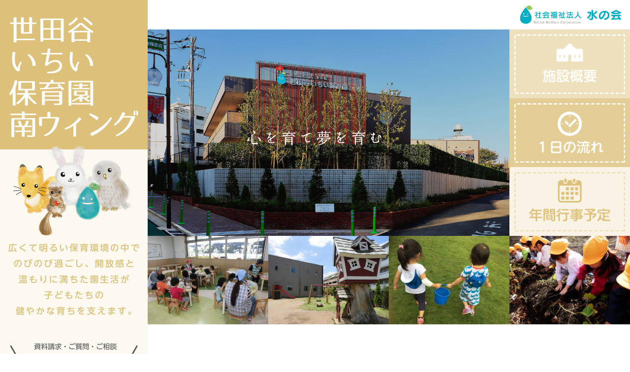

--- FILE ---
content_type: text/html; charset=UTF-8
request_url: http://www.mizunokai.ed.jp/setagaya_s/
body_size: 18973
content:
<!--template inc Authorization-->
<!--//template inc Authorization-->

<!doctype html>
<html>
<head>
<meta charset="UTF-8">
<title>世田谷いちい保育園南ウィング</title>
<meta name="viewport" content="width=device-width">
<meta name="keywords" content="社会福祉法人,水の会,児童福祉,高齢者福祉,収益事業,いちい保育園,老人ホーム">
<meta name="Description" content="  保育園と軽費老人ホーム、養護老人ホーム、特別養護老人ホーム、デイサービスセンターの運営">
<link rel="apple-touch-icon" href="../apple-touch-icon.png">
<link href="../common/css/en.css" rel="stylesheet" type="text/css">
<link rel="stylesheet" href="../common/css/print.css" media="print">
<link rel="stylesheet" href="../common/css/slidebars.css">
<script src="https://code.jquery.com/jquery-2.1.3.min.js"></script>
</head>

<body>
<div canvas="container">
<section class="en setagaya_s">
<div class="en_header">
<div class="menu_btn_l sp"><a class="js-toggle-left-slidebar"><img src="../common/img/menu_c.png" alt=""></a></div>
<div class="menu_btn_r sp"><a class="js-toggle-right-slidebar"><img src="img/menu.png" alt=""></a></div>
<div class="logo"><a href="../"><img src="../common/img/logo.png"alt="社会福祉法人 水の会"/></a></div>
<article class="menu_area">
<div class="en_logo"><a href="./"><img src="img/sp_logo.png" class="sp"><img src="img/pc_logo.png" class="pc"></a></div>
<div class="character pc"><img src="../common/img/character.png" alt=""/></div>
<img src="img/pc_caption.png" class="pc" alt=""/>
<div class="contact_box pc">
<img src="../common/img/en/contact_header.png" alt=""/>
<div class="btn"><a href="../contact.php"><img src="../common/img/en/btn_contact.png" alt=""/></a></div>
<div class="name">世田谷いちい保育園南ウィング</div>
<div class="address">〒154-0016 東京都世田谷区弦巻5丁目10-22<br>
TEL:03-6413-7171<br>
<div class="map"><a href="../setagaya_s/shisetsugaiyo.php#map">MAP</a></div></div></div>
</article>
<div class="en_main"><img src="img/main.jpg" class="pc"><img src="img/sp_main.jpg" class="sp"></div>
<img src="img/sp_caption.png" class="sp" alt=""/>
<div class="character sp"><img src="../common/img/character.png" alt=""/></div>
<div class="en_header_navi no_txt">
<ul>
<li class="shisetsugaiyo"><a href="../setagaya_s/shisetsugaiyo.php"><img src="../common/img/en/menu_shisetsugaiyo_pc.png" class="pc" alt="施設概要"/><img src="../common/img/en/menu_shisetsugaiyo_sp.png" class="sp" alt="施設概要"/><span class="sp">施設概要</span></a></li>
<li class="day"><a href="../setagaya_s/day.php"><img src="../common/img/en/menu_day_pc.png" class="pc" alt="1日の流れ"/><img src="../common/img/en/menu_day_sp.png" class="sp" alt="1日の流れ"/><span class="sp">1日の流れ</span></a></li>
<li class="schedule"><a href="../setagaya_s/schedule.php"><img src="../setagaya_s/img/menu_schedule_pc.png" class="pc" alt="年間行事予定"/><img src="../setagaya_s/img/menu_schedule_sp.png" class="sp" alt="年間行事予定"/><span class="sp">年間行事予定</span></a></li></ul>
</div>
</div>
	
<!--ヘッダー画像編集領域-->	
<div class="en_main2 pc">
		<img width="245" height="180" src="http://www.mizunokai.ed.jp/wp-content/uploads/2018/03/南Ｗ１-1-245x180.jpg" class="attachment-visual-thumb size-visual-thumb" alt="" decoding="async" loading="lazy" /><img width="245" height="180" src="http://www.mizunokai.ed.jp/wp-content/uploads/2018/03/南Ｗ２-1-245x180.jpg" class="attachment-visual-thumb size-visual-thumb" alt="" decoding="async" loading="lazy" /><img width="245" height="180" src="http://www.mizunokai.ed.jp/wp-content/uploads/2018/03/南Ｗ３-1-245x180.jpg" class="attachment-visual-thumb size-visual-thumb" alt="" decoding="async" loading="lazy" /><img width="245" height="180" src="http://www.mizunokai.ed.jp/wp-content/uploads/2018/03/南ｗ４-2-245x180.jpg" class="attachment-visual-thumb size-visual-thumb" alt="" decoding="async" loading="lazy" />
	</div>
<!--//ヘッダー画像編集領域-->	
	
<article class="en_news_area">
<div class="en_news_box">
<div class="title"><img src="img/news.png" alt="お知らせ"/></div>

<!--NEWSインクルード-->
<ul>
					
		<li>
			<a href="http://www.mizunokai.ed.jp/news_setagaya_s/%e3%80%90%e6%9c%aa%e5%b0%b1%e5%9c%92%e5%85%90%e5%af%be%e8%b1%a1%e3%80%91%e5%9c%92%e5%ba%ad%e3%81%a7%e4%b8%80%e7%b7%92%e3%81%ab%e9%81%8a%e3%81%b3%e3%81%be%e3%81%9b%e3%82%93%e3%81%8b%ef%bc%9f-29/">
				<div class="date">2026.01.26</div>
				【未就園児対象】園庭で一緒に遊びませんか？			</a>
		</li>

		
		<li>
			<a href="http://www.mizunokai.ed.jp/news_setagaya_s/%ef%bc%92%e6%9c%88%e3%81%ae%e5%9c%92%e8%a6%8b%e5%ad%a6%e3%81%ab%e3%81%a4%e3%81%84%e3%81%a6-3/">
				<div class="date">2026.01.26</div>
				２月の園見学について			</a>
		</li>

		
		<li>
			<a href="http://www.mizunokai.ed.jp/news_setagaya_s/%e3%82%af%e3%83%aa%e3%82%b9%e3%83%9e%e3%82%b9%e4%bc%9a%e3%81%ae%e6%a7%98%e5%ad%90/">
				<div class="date">2026.01.12</div>
				クリスマス会の様子			</a>
		</li>

		
		<li>
			<a href="http://www.mizunokai.ed.jp/news_setagaya_s/%ef%bc%91%e6%9c%88%e3%81%ae%e5%9c%92%e8%a6%8b%e5%ad%a6%e3%81%ab%e3%81%a4%e3%81%84%e3%81%a6-2/">
				<div class="date">2025.12.22</div>
				１月の園見学について			</a>
		</li>

		
		<li>
			<a href="http://www.mizunokai.ed.jp/news_setagaya_s/%e3%80%90%e6%9c%aa%e5%b0%b1%e5%9c%92%e5%85%90%e5%af%be%e8%b1%a1%e3%80%91%e5%9c%92%e5%ba%ad%e3%81%a7%e4%b8%80%e7%b7%92%e3%81%ab%e9%81%8a%e3%81%b3%e3%81%be%e3%81%9b%e3%82%93%e3%81%8b%ef%bc%9f-28/">
				<div class="date">2025.12.22</div>
				【未就園児対象】園庭で一緒に遊びませんか？			</a>
		</li>

		
		<li>
			<a href="http://www.mizunokai.ed.jp/news_setagaya_s/%e3%82%8f%e3%81%8f%e3%82%8f%e3%81%8f%e3%82%b7%e3%82%a2%e3%82%bf%e3%83%bc%e3%81%8c%e3%81%82%e3%82%8a%e3%81%be%e3%81%97%e3%81%9f%ef%bc%81-2/">
				<div class="date">2025.12.08</div>
				わくわくシアターがありました！			</a>
		</li>

		
		<li>
			<a href="http://www.mizunokai.ed.jp/news_setagaya_s/%e5%a4%8f%e7%a5%ad%e3%82%8a%e3%81%ae%e6%a7%98%e5%ad%90-2/">
				<div class="date">2025.12.08</div>
				夏祭りの様子			</a>
		</li>

		
		<li>
			<a href="http://www.mizunokai.ed.jp/news_setagaya_s/%e7%b7%8f%e5%90%88%e9%81%bf%e9%9b%a3%e8%a8%93%e7%b7%b4%e3%82%92%e8%a1%8c%e3%81%84%e3%81%be%e3%81%97%e3%81%9f/">
				<div class="date">2025.12.08</div>
				総合避難訓練を行いました			</a>
		</li>

		
		<li>
			<a href="http://www.mizunokai.ed.jp/news_setagaya_s/%ef%bc%91%ef%bc%92%e6%9c%88%e3%81%ae%e5%9c%92%e8%a6%8b%e5%ad%a6%e3%81%ab%e3%81%a4%e3%81%84%e3%81%a6/">
				<div class="date">2025.11.25</div>
				１２月の園見学について			</a>
		</li>

		
		<li>
			<a href="http://www.mizunokai.ed.jp/news_setagaya_s/%e3%80%90%e6%9c%aa%e5%b0%b1%e5%9c%92%e5%85%90%e5%af%be%e8%b1%a1%e3%80%91%e5%9c%92%e5%ba%ad%e3%81%a7%e4%b8%80%e7%b7%92%e3%81%ab%e9%81%8a%e3%81%b3%e3%81%be%e3%81%9b%e3%82%93%e3%81%8b%ef%bc%9f-27/">
				<div class="date">2025.10.29</div>
				【未就園児対象】園庭で一緒に遊びませんか？			</a>
		</li>

		
		<li>
			<a href="http://www.mizunokai.ed.jp/news_setagaya_s/11%e6%9c%88%e3%81%ae%e5%9c%92%e8%a6%8b%e5%ad%a6%e3%81%ab%e3%81%a4%e3%81%84%e3%81%a6-4/">
				<div class="date">2025.10.20</div>
				11月の園見学について			</a>
		</li>

		
		<li>
			<a href="http://www.mizunokai.ed.jp/news_setagaya_s/%e3%80%90%e3%81%8a%e7%9f%a5%e3%82%89%e3%81%9b%e3%80%91%e4%b8%80%e6%99%82%e4%bf%9d%e8%82%b2%e3%81%ae%e4%ba%88%e7%b4%84%e3%81%ab%e3%81%a4%e3%81%84%e3%81%a6/">
				<div class="date">2025.10.15</div>
				【お知らせ】一時保育の予約について			</a>
		</li>

		
		<li>
			<a href="http://www.mizunokai.ed.jp/news_setagaya_s/%e3%80%90%e6%9c%aa%e5%b0%b1%e5%9c%92%e5%85%90%e5%af%be%e8%b1%a1%e3%80%91%e5%9c%92%e5%ba%ad%e3%81%a7%e4%b8%80%e7%b7%92%e3%81%ab%e9%81%8a%e3%81%b3%e3%81%be%e3%81%9b%e3%82%93%e3%81%8b%ef%bc%9f-26/">
				<div class="date">2025.09.26</div>
				【未就園児対象】園庭で一緒に遊びませんか？			</a>
		</li>

		
		<li>
			<a href="http://www.mizunokai.ed.jp/news_setagaya_s/%ef%bc%91%ef%bc%90%e6%9c%88%e3%81%ae%e5%9c%92%e8%a6%8b%e5%ad%a6%e3%81%ab%e3%81%a4%e3%81%84%e3%81%a6-3/">
				<div class="date">2025.09.22</div>
				１０月の園見学について			</a>
		</li>

		
		<li>
			<a href="http://www.mizunokai.ed.jp/news_setagaya_s/%e6%84%9f%e8%a7%a6%e9%81%8a%e3%81%b3%e3%81%ae%e6%a7%98%e5%ad%90-2/">
				<div class="date">2025.09.10</div>
				感触遊びの様子			</a>
		</li>

		
		<li>
			<a href="http://www.mizunokai.ed.jp/news_setagaya_s/%e3%80%90%e6%9c%aa%e5%b0%b1%e5%9c%92%e5%85%90%e5%af%be%e8%b1%a1%e3%80%91%e5%9c%92%e5%ba%ad%e3%81%a7%e4%b8%80%e7%b7%92%e3%81%ab%e9%81%8a%e3%81%b3%e3%81%be%e3%81%9b%e3%82%93%e3%81%8b%ef%bc%9f-25/">
				<div class="date">2025.09.03</div>
				【未就園児対象】園庭で一緒に遊びませんか？			</a>
		</li>

		
		<li>
			<a href="http://www.mizunokai.ed.jp/news_setagaya_s/%ef%bc%99%e6%9c%88%e3%81%ae%e5%9c%92%e8%a6%8b%e5%ad%a6%e3%81%ab%e3%81%a4%e3%81%84%e3%81%a6-2/">
				<div class="date">2025.08.15</div>
				９月の園見学について			</a>
		</li>

		
		<li>
			<a href="http://www.mizunokai.ed.jp/news_setagaya_s/%e4%bf%9d%e8%82%b2%e5%9c%92%e3%81%ab%e9%81%8a%e3%81%b3%e3%81%ab%e3%81%8d%e3%81%be%e3%81%9b%e3%82%93%e3%81%8b%ef%bc%9f%ef%bc%88%e5%b0%8f%e4%b8%ad%e9%ab%98%e7%94%9f%e5%af%be%e8%b1%a1%ef%bc%89/">
				<div class="date">2025.07.30</div>
				保育園に遊びにきませんか？（小中高生対象）			</a>
		</li>

		
		<li>
			<a href="http://www.mizunokai.ed.jp/news_setagaya_s/%e9%a3%9f%e8%82%b2%ef%bd%9e%e3%82%af%e3%83%83%e3%82%ad%e3%83%b3%e3%82%b0%e3%81%ae%e6%a7%98%e5%ad%90%ef%bd%9e-2/">
				<div class="date">2025.07.23</div>
				食育～クッキングの様子～			</a>
		</li>

		
		<li>
			<a href="http://www.mizunokai.ed.jp/news_setagaya_s/8%e6%9c%88%e3%81%ae%e5%9c%92%e8%a6%8b%e5%ad%a6%e3%81%ab%e3%81%a4%e3%81%84%e3%81%a6-4/">
				<div class="date">2025.07.18</div>
				8月の園見学について			</a>
		</li>

		
		<li>
			<a href="http://www.mizunokai.ed.jp/news_setagaya_s/%e9%80%a3%e8%bc%89%e8%a8%98%e4%ba%8b%e3%80%8c%e3%81%99%e3%81%a6%e3%81%8d%e3%81%aa%e5%9c%92%e9%95%b7%e5%85%88%e7%94%9f%e3%80%8d%e3%81%ab%e3%80%81%e4%b8%96%e7%94%b0%e8%b0%b7%e3%81%84%e3%81%a1%e3%81%84/">
				<div class="date">2025.07.14</div>
				コドモン連載記事「すてきな園長先生」に掲載されました			</a>
		</li>

		
		<li>
			<a href="http://www.mizunokai.ed.jp/news_setagaya_s/%e3%81%84%e3%81%a1%e3%81%84%e3%81%a3%e3%81%93%e3%83%95%e3%82%a7%e3%82%b9%e3%82%bf%e3%82%92%e9%96%8b%e5%82%ac%e3%81%97%e3%81%be%e3%81%97%e3%81%9f%ef%bc%81-2/">
				<div class="date">2025.07.09</div>
				いちいっこフェスタを開催しました！			</a>
		</li>

		
		<li>
			<a href="http://www.mizunokai.ed.jp/news_setagaya_s/%e3%80%90%e6%9c%aa%e5%b0%b1%e5%9c%92%e5%85%90%e5%af%be%e8%b1%a1%e3%80%91%e5%9c%92%e5%ba%ad%e3%81%a7%e4%b8%80%e7%b7%92%e3%81%ab%e9%81%8a%e3%81%b3%e3%81%be%e3%81%9b%e3%82%93%e3%81%8b%ef%bc%9f-24/">
				<div class="date">2025.07.04</div>
				【未就園児対象】園庭で一緒に遊びませんか？？			</a>
		</li>

		
		<li>
			<a href="http://www.mizunokai.ed.jp/news_setagaya_s/7%e6%9c%88%e3%81%ae%e5%9c%92%e8%a6%8b%e5%ad%a6%e3%81%ab%e3%81%a4%e3%81%84%e3%81%a6-4/">
				<div class="date">2025.06.20</div>
				7月の園見学について			</a>
		</li>

		
		<li>
			<a href="http://www.mizunokai.ed.jp/news_setagaya_s/%e3%81%a8%e3%81%86%e3%81%8d%e3%82%87%e3%81%86%e3%81%99%e3%81%8f%e3%82%8f%e3%81%8f%e3%83%97%e3%83%ad%e3%82%b0%e3%83%a9%e3%83%a0%e5%ae%9f%e6%96%bd%e5%a0%b1%e5%91%8a/">
				<div class="date">2025.06.13</div>
				とうきょうすくわくプログラム実施報告			</a>
		</li>

		
		<li>
			<a href="http://www.mizunokai.ed.jp/news_setagaya_s/%e3%80%90%e6%9c%aa%e5%b0%b1%e5%9c%92%e5%85%90%e5%af%be%e8%b1%a1%e3%80%91%e5%9c%92%e5%ba%ad%e3%81%a7%e4%b8%80%e7%b7%92%e3%81%ab%e9%81%8a%e3%81%b3%e3%81%be%e3%81%9b%e3%82%93%e3%81%8b%ef%bc%9f-23/">
				<div class="date">2025.06.02</div>
				【未就園児対象】園庭で一緒に遊びませんか？			</a>
		</li>

		
		<li>
			<a href="http://www.mizunokai.ed.jp/news_setagaya_s/%e3%80%90%e5%87%ba%e7%94%a3%e5%89%8d%e5%be%8c%e3%81%ae%e5%ad%90%e8%82%b2%e3%81%a6%e5%ae%b6%e5%ba%ad%e5%af%be%e8%b1%a1%e3%80%91%e5%ad%90%e8%82%b2%e3%81%a6%e4%bd%93%e9%a8%93%e3%81%97%e3%81%be%e3%81%9b-6/">
				<div class="date">2025.05.26</div>
				【出産前後の子育て家庭対象】子育て体験しませんか？			</a>
		</li>

		
		<li>
			<a href="http://www.mizunokai.ed.jp/news_setagaya_s/6%e6%9c%88%e3%81%ae%e5%9c%92%e8%a6%8b%e5%ad%a6%e3%81%ab%e3%81%a4%e3%81%84%e3%81%a6-2/">
				<div class="date">2025.05.23</div>
				6月の園見学について			</a>
		</li>

		
		<li>
			<a href="http://www.mizunokai.ed.jp/news_setagaya_s/5%e6%9c%88%e3%81%ae%e5%9c%92%e8%a6%8b%e5%ad%a6%e3%81%ab%e3%81%a4%e3%81%84%e3%81%a6-2/">
				<div class="date">2025.05.02</div>
				5月の園見学について			</a>
		</li>

		
		<li>
			<a href="http://www.mizunokai.ed.jp/news_setagaya_s/133786/">
				<div class="date">2025.05.02</div>
				一時保育の登録について			</a>
		</li>

		
	</ul>
<div class="ichiran"><a href="../news_setagaya_s/">一覧を見る</a></div>
<!--//NEWSインクルード-->
</div>
</article>
<article class="en_banner_area"><a href="shisetsugaiyo.php"><img src="../common/img/en/tokucho.jpg" alt=""/></a><a href="day.php"><img src="../common/img/en/about.jpg" alt=""/></a></article>
<div class="en_footer_navi pc">
<a href="../setagaya_s/">世田谷いちい保育園南ウィング HOME</a><a href="../">水の会 HOME</a><a href="../privacy.php">個人情報保護方針</a><a href="../sitemap.php">サイトマップ</a></div>
<div class="en_footer_navi_sp sp">
<div class="navi">｜ <a href="../privacy.php">個人情報保護方針</a> ｜ <a href="../sitemap.php">サイトマップ</a> ｜</div>
</div>
<article class="link_box pc">
<div class="title"><img src="../common/img/en.png" alt=""/></div>
<ul class="en">
<li><a href="../oomagari/">大曲いちい保育園</a></li>
<li><a href="../nanporo/">南幌いちい保育園</a></li>
<li><a href="../kuriyama/">栗山いちい認定こども園</a></li>
<li><a href="../shimamatsu/">島松いちい保育園</a></li>
<li><a href="../nase/">名瀬いちい保育園</a></li>
<li><a href="../kaisei/">開成いちい認定こども園</a></li>
<li><a href="../kitamutsuura/">北六浦いちい保育園</a></li>
<li><a href="../shimane/">島根いちい保育園</a></li>
<li><a href="../setagaya_n/">世田谷いちい保育園北ウィング</a></li>
<li><a href="../setagaya_s/">世田谷いちい保育園南ウィング</a></li>
<li><a href="../kamigo/">上郷いちい保育園</a></li>
<li><a href="../setagaya_n_g/">世田谷いちい学童クラブ</a></li></ul>
<div class="title"><img src="../common/img/institution.png" alt=""/></div>
<ul class="institution">
<li><a href="../ryokuhouen/">軽費老人ホーム 緑豊苑</a></li>
<li><a href="../sentokuen/">養護老人ホーム 泉徳苑</a></li>
<li><a href="../issouan/">養護老人ホーム 一草庵</a></li>
<li><a href="../dayservice_kuriyama/">デイサービスセンター くりやま</a></li>
<li class="double"><a href="../komorebinoie/">特別養護老人ホーム ユンニこもれびの家</a></li>
<li class="double"><a href="../sapporo_komorebinoie/">特別養護老人ホーム 札幌こもれびの家</a></li></ul>
</article><div class="contact_box sp">
<img src="../common/img/en/contact_header.png" alt=""/>
<div class="btn"><a href="../contact.php"><img src="../common/img/en/btn_contact.png" alt=""/></a></div>
<div class="name">世田谷いちい保育園南ウィング</div>
<div class="address">〒154-0016 東京都世田谷区弦巻5丁目10-22<br>
TEL:03-6413-7171<br>
<div class="map"><a href="../setagaya_s/shisetsugaiyo.php#map">MAP</a></div></div></div>
<div class="en_footer">All rights reserved, Copyright &copy; 2010-2020 社会福祉法人 水の会 / 世田谷いちい保育園南ウィング.</div>
</section>
</div>

<div off-canvas="slidebar-1 left reveal">
<div class="slidemenu-header">
<div>
施設一覧
</div>
</div>
<div class="slidemenu-body">
<ul class="slidemenu-content">
<li><a href="../oomagari/">大曲いちい保育園</a></li>
<li><a href="../nanporo/">南幌いちい保育園</a></li>
<li><a href="../kuriyama/">栗山いちい認定こども園</a></li>
<li><a href="../shimamatsu/">島松いちい保育園</a></li>
<li><a href="../nase/">名瀬いちい保育園</a></li>
<li><a href="../kaisei/">開成いちい認定こども園</a></li>
<li><a href="../kitamutsuura/">北六浦いちい保育園</a></li>
<li><a href="../shimane/">島根いちい保育園</a></li>
<li><a href="../setagaya_n/">世田谷いちい保育園北ウィング</a></li>
<li><a href="../setagaya_s/">世田谷いちい保育園南ウィング</a></li>
<li><a href="../kamigo/">上郷いちい保育園</a></li>
<li><a href="../setagaya_n_g/">世田谷いちい学童クラブ</a></li><li><a href="../ryokuhouen/">軽費老人ホーム 緑豊苑</a></li>
<li><a href="../sentokuen/">養護老人ホーム 泉徳苑</a></li>
<li><a href="../issouan/">養護老人ホーム 一草庵</a></li>
<li><a href="../dayservice_kuriyama/">デイサービスセンター くりやま</a></li>
<li class="double"><a href="../komorebinoie/">特別養護老人ホーム ユンニこもれびの家</a></li>
<li class="double"><a href="../sapporo_komorebinoie/">特別養護老人ホーム 札幌こもれびの家</a></li></ul>
</div>
</div>

<div off-canvas="slidebar-2 right shift" class="setagaya_s">
<div class="slidemenu-header">
<div>
MENU
</div>
</div>
<div class="slidemenu-body">
<ul class="slidemenu-content no_img">
<li class="sp"><a href="index.php">HOME</a></li>
<li class="shisetsugaiyo"><a href="../setagaya_s/shisetsugaiyo.php"><img src="../common/img/en/menu_shisetsugaiyo_pc.png" class="pc" alt="施設概要"/><img src="../common/img/en/menu_shisetsugaiyo_sp.png" class="sp" alt="施設概要"/><span class="sp">施設概要</span></a></li>
<li class="day"><a href="../setagaya_s/day.php"><img src="../common/img/en/menu_day_pc.png" class="pc" alt="1日の流れ"/><img src="../common/img/en/menu_day_sp.png" class="sp" alt="1日の流れ"/><span class="sp">1日の流れ</span></a></li>
<li class="schedule"><a href="../setagaya_s/schedule.php"><img src="../setagaya_s/img/menu_schedule_pc.png" class="pc" alt="年間行事予定"/><img src="../setagaya_s/img/menu_schedule_sp.png" class="sp" alt="年間行事予定"/><span class="sp">年間行事予定</span></a></li></ul>
</div>
</div>

<script src="../common/js/slidebars.js"></script>
<script src="../common/js/scripts.js"></script>
</body>
</html>

--- FILE ---
content_type: text/css
request_url: http://www.mizunokai.ed.jp/common/css/en.css
body_size: 40341
content:
@charset "UTF-8";
/* CSS Document */

body {
	margin-top: 0px;
	margin-right: 0px;
	margin-bottom: 0px;
	margin-left: 0px;
	padding-top: 0px;
	padding-right: 0px;
	padding-bottom: 0px;
	padding-left: 0px;
	font-family: "ヒラギノ角ゴ Pro W3", "Hiragino Kaku Gothic Pro", "メイリオ", Meiryo, Osaka, "ＭＳ Ｐゴシック", "MS PGothic", sans-serif;
	color: #595858;
}
img {
	max-width: 100%;
}
ul {
	list-style-type: none;
	padding-top: 0px;
	padding-right: 0px;
	padding-bottom: 0px;
	padding-left: 0px;
	margin-top: 0px;
	margin-right: 0px;
	margin-bottom: 0px;
	margin-left: 0px;
}
@media screen and (min-width:641px){
body {
	min-width: 1280px;
}
a:hover img {
	opacity: 0.8;
	filter: alpha(opacity=60);
	-ms-filter: "alpha( opacity=60 )";
}
ol.parentheses {
	line-height: 24px;
}
ol.parentheses li {
	list-style: none;
	counter-increment: cnt;
	position: relative;
	padding-left: 20px;
	margin-bottom: 8px;
}
ol.parentheses li:before {
	display: marker;
	content: "(" counter(cnt) ") ";
	position: absolute;
	margin-left: -40px;
}
.en {
	width: 1280px;
	margin-left: auto;
	margin-right: auto;
	padding-bottom: 120px;
}
.en_header {
	z-index: 2000;
}
.en_header .logo {
	float: right;
	padding-top: 10px;
	padding-right: 18px;
	height: 51px;
}
.en_header .logo img {
	height: 40px;
}
.en_header_navi {
	width: 245px;
	float: left;
	text-align: center;
	margin-top: -1px;
}
.en_header_navi ul {
	height: 420px;
	width: 245px;
}
.en_header_navi li {
	width: 245px;
	height: 140px;
}
.en_header_navi li img  {
	width: 225px;
	margin-top: 10px;
}
.en_header_navi li a {
	width: 245px;
	height: 140px;
	display: block;
}
.en_menu_navi {
	width: 245px;
	text-align: center;
	margin-top: 52px;
	margin-left: auto;
	margin-right: auto;
}
.en_menu_navi ul {
	height: 420px;
	width: 245px;
	list-style-type: none;
	margin-top: 0px;
	margin-right: 0px;
	margin-bottom: 0px;
	margin-left: 0px;
	padding-top: 0px;
	padding-right: 0px;
	padding-bottom: 0px;
	padding-left: 0px;
}
.en_menu_navi li {
	width: 245px;
	height: 140px;
	list-style-type: none;
}
.en_menu_navi li img  {
	width: 225px;
	margin-top: 10px;
}
.en_menu_navi li a {
	width: 245px;
	height: 140px;
	display: block;
}
.en .logo_area {
	width: 300px;
}
.en_logo {
	float: left;
	width: 300px;
	text-align: left;
}
.en_logo img {
	width: 300px;
}
.menu_area {
	width: 300px;
	float: left;
}
.en_main {
	width: 735px;
	float: left;
	margin-top: 60px;
}
.en_main img {
	text-align: center;
	vertical-align: bottom;
}
.en_main2 {
	width: 980px;
	float: left;
}
.en_main2 img {
	width: 245px;
	height: 180px;
	float: left;
}
.en .character {
	text-align: center;
}
.en .character img {
	width: 246px;
	margin-top: -10px;
	margin-bottom: 10px;
}
.sp {
	display: none;
}
.en_news_area {
	width: 980px;
	padding-top: 60px;
	padding-bottom: 75px;
	float: right;
}
.en_news_box {
	width: 590px;
	margin-right: auto;
	margin-left: auto;
}
.en_news_box .title {
	text-align: center;
}
.en_news_box .title img {
	width: 420px;
}
.en_news_box ul {
	overflow-y: auto;
	max-height: 296px;
}
.en_news_box li {
	padding-top: 36px;
	padding-bottom: 36px;
	background-image: url(../img/sp_line.png);
	background-position: left bottom;
	background-repeat: repeat-x;
	}
.en_news_box li .date {
	float: left;
	margin-right: 30px;
}
.en_news_box li a {
	color: #00ADC3;
	text-decoration: none;
}
.en_news_area .sizukun img {
	width: 222px;
	float: right;
	margin-top: 139px;
}
.en_news_box .ichiran {
	float: right;
	font-size: 14px;
	padding-top: 26px;
	clear: both;
}
.en_news_box .ichiran a {
	color: #595757;
	text-decoration: none;
}
.en .ichiran:before {
	content: "▶︎";
	margin-right: 5px;
 }
.en .contact_box {
	margin-top: 52px;
}
.en .contact_box .btn {
	width: 220px;
	height: 70px;
	margin-left: 40px;
	margin-right: 40px;
}
.en .contact_box .btn img{
	width: 210px;
	height: 60px;
	margin-top: 5px;
	margin-left: 5px;
}
.en .contact_box .name {
	font-weight: bold;
	margin-left: 25px;
	margin-right: 25px;
}
.en .contact_box .address {
	font-size: 14px;
	margin-left: 25px;
	margin-right: 25px;
}
.en .contact_box .address a {
	color: #595858;
	text-decoration: none;
}
.en .contact_box .address .map a:before {
	content: "▶︎";
	margin-right: 5px;
 }
.en .en_banner_area {
	width: 980px;
	float: right;
}
.en .en_banner_area img {
	width: 348px;
	float: left;
	margin-left: 86px;
	border-radius: 15px;
}
.en .link_box {
	width: 840px;
	float: right;
	margin-right: 80px;
}
.en .link_box .title {
	border-bottom: 1px solid #656565;
	margin-top: 50px;
}
.en .link_box .title img {
	height: 20px;
}
.en .link_box ul {
	width: 840px;
	font-size: 12px;
}
.en .link_box li {
	width: 210px;
	float: left;
	margin-top: 10px;
}
.en .link_box li.double {
	width: 420px;
	float: left;
}
.en .link_box li a {
	text-decoration: none;
	color: #595757;
}
.en .link_box ul.en li:before {
	content: "▶︎";
	margin-right: 5px;
	color: #7DCACC;
 }
.en .link_box ul.institution li:before {
	content: "▶︎";
	margin-right: 5px;
	color: #9EC45F;
 }
.en .en_title {
	width: 980px;
	height: 100px;
	float: right;
	background-image: url(../img/en/pc_title_box.png);
	background-size: 960px 80px;
	background-position: 10px 10px;
	background-repeat: no-repeat;
	text-align: center;
	margin-bottom: 75px;
}
.en .en_title img {
	height: 48px;
	margin-top: 24px;
}
.en .en_contents {
	width: 740px;
	float: right;
	margin-right: 120px;
	font-size: 14px;
	line-height: 2;
}
.en .en_contents .gaiyo_area {
	padding-bottom: 74px;
}
.en .en_contents .title img {
	height: 34px;
	margin-bottom: 15px;
}
.en .en_contents .gaiyo_block {
	width: 420px;
}
.en ul.gaiyo_box {
	border-bottom: 1px solid #E5E5E5;
}
.en ul.gaiyo_box .txt_left {
	width: 120px;
	float: left;
	margin-top: 10px;
}
.en ul.gaiyo_box .txt_right {
	width: 570px;
	float: right;
	border-left: 1px solid #E5E5E5;
	margin-top: 10px;
	padding-left: 30px;
}
.en ul.gaiyo_box li {
	border-top: 1px solid #E5E5E5;
	margin-top: 10px;
	margin-bottom: 10px;
}
.en .en_contents .title_m {
	font-size: 24px;
	font-weight: bold;
	margin-top: 20px;
	margin-bottom: 15px;
}
.en .en_contents .gaiyo_block .title_s {
	font-size: 20px;
	font-weight: bold;
	margin-top: 20px;
	margin-bottom: 15px;
}
.en .en_contents .gaiyo_photo {
	width: 280px;
	float: right;
}
.en .en_contents .map_area {}
.en .en_contents .map_area .map {
	width: 340px;
	float: right;
}
.en .en_contents .map_area .txt {
	width: 340px;
	float: left;
}
.en .en_contents .map_area ul {
	width: 340px;
	float: left;
	margin-top: 20px;
	border-bottom: 1px solid #E5E5E5;
}
.en .en_contents .map_area ul li {
	border-top: 1px solid #E5E5E5;
	padding-top: 10px;
	padding-bottom: 10px;
	padding-left: 5px;
	padding-right: 5px;
}
.en .en_contents .gaiyo_block {
	width: 420px;
}
.en .time_area ul {
	border-bottom: 1px solid #E5E5E5;
	margin-top: 40px;
}
.en .time_area .txt_left {
	width: 80px;
	float: left;
	margin-left: 10px;
	text-align: right;
}
.en .time_area .txt_right {
	width: 590px;
	float: right;
	padding-left: 30px;
}
.en .time_area li {
	border-top: 1px solid #E5E5E5;
	padding-top: 15px;
	padding-bottom: 15px;
}
.en .schedule_area .schedule_box {
	width: 740px;
}
.en .schedule_area .schedule_box ul {
}
.en .schedule_area .schedule_box ul.left {
	background-image: url(../img/en/dot_line.png);
	background-position: left bottom;
	margin-top: 40px;
	width: 340px;
	float: left;
	background-repeat: repeat-x;
}
.en .schedule_area .schedule_box .right {
	background-image: url(../img/en/dot_line.png);
	background-position: left bottom;
	margin-top: 40px;
	width: 340px;
	float: right;
	background-repeat: repeat-x;
}
.en .schedule_area .schedule_box .txt_left {
	width: 70px;
	float: left;
	margin-left: 5px;
	border-radius: 35px;
	height: 70px;
	margin-top: 24px;
}
.en .schedule_area .schedule_box .txt_left img {}
.en .schedule_area .schedule_box .txt_right {
	float: right;
	padding-left: 30px;
	width: 200px;
	vertical-align: middle;
	display: table-cell;
}
.en .schedule_area .schedule_box li {
	padding-top: 20px;
	padding-bottom: 20px;
	background-repeat: repeat-x;
	background-image: url(../img/en/dot_line.png);
	background-position: left top;
	width: 340px;
	min-height: 110px;
}
.en .schedule_area .schedule_box span {
	margin-right: 5px;
}
.en .schedule_area .schedule_box .month {
	clear: both;
	padding-top: 30px;
	margin-left: 00px;
}
.en .schedule_area .schedule_box .month img {
	width: 70px;
	vertical-align: middle;
	margin-right: 30px;
}
.en_news_page_box {
	width: 740px;
	margin-right: auto;
	margin-left: auto;
}
.en_news_page_box .title_m {
	font-size: 24px;
	font-weight: bold;
	margin-top: 20px;
	margin-bottom: 10px;
}
.en_news_page_box .title_date {
	text-align: right;
	font-size: 12px;
	margin-bottom: 20px;
}
.en_news_page_box ul {
}
.en_news_page_box li {
	padding-top: 36px;
	padding-bottom: 36px;
	background-image: url(../img/sp_line.png);
	background-position: left bottom;
	background-repeat: repeat-x;
	}
.en_news_page_box li .date {
	float: left;
	margin-right: 30px;
}
.en_news_page_box li a {
	color: #00ADC3;
	text-decoration: none;
}
.en_news_page_box .ichiran {
	float: right;
	font-size: 14px;
	padding-top: 26px;
	clear: both;
}
.en_news_page_box .ichiran a {
	color: #595757;
	text-decoration: none;
}
.en .en_footer {
	height: 35px;
	width: 1280px;
	margin-left: auto;
	margin-right: auto;
	font-size: 12px;
	text-align: center;
	padding-top: 15px;
	bottom: 0px;
	clear: both;
	position: fixed;
}
.fixed {
    position: fixed;
    top: 0;
    width: 100%;
    z-index: 10000;
}
.en_footer_navi {
	padding-bottom: 26px;
	width: 980px;
	float: right;
	text-align: center;
	margin-top: 70px;
	font-size: 14px;
}
.en_footer_navi a {
	text-decoration: none;
	color: #FFFFFF;
	display: inline-block;
	padding-top: 7px;
	padding-right: 18px;
	padding-bottom: 7px;
	padding-left: 15px;
	margin-left: 5px;
	margin-right: 5px;
	border-radius: 5px;
	font-weight: bold;
}
.en_footer_navi a:before {
	content: "▶︎";
	margin-right: 5px;
	color: #FFFFFF;
 }
}
@media screen and (max-width:640px){
img {
	vertical-align: bottom;
}
.pc {
	display: none;
}
ol.parentheses {
	line-height: 24px;
}
ol.parentheses li {
	list-style: none;
	counter-increment: cnt;
	position: relative;
	padding-left: 20px;
	margin-bottom: 5%;
}
ol.parentheses li:before {
	display: marker;
	content: "(" counter(cnt) ") ";
	position: absolute;
	margin-left: -40px;
}
.singlepage {
	display: none;
}
.en_header {
	text-align: center;
	z-index: 2000;
	background-color: rgba(255,255,255,0.9);
	margin-top: 2%;
}
.en_header .logo {}
.en_header .logo img {
	width: 50%;
}
.en_header_navi {
	clear: both;
}
.en_header_navi ul {
}
.en_header_navi li {
}
.en_header_navi li img  {
	margin-top: 3%;
	margin-right: 3%;
	margin-left: 3%;
	margin-bottom: 3%;
	width: 94%;
}
.en_header_navi li a {
	display: block;
}
.en_logo {
	clear: both;
}
.en_logo img {
}
.en_main img {
	width: 100%;
	text-align: center;
	vertical-align: bottom;
	margin-bottom: 5%;
}
.en .character img {
	width: 60%;
	margin-bottom: 5%;
	margin-top: 2%;
}
.en_news_area {
	margin-left: auto;
	margin-right: auto;
	padding-top: 10%;
	padding-bottom: 5%;
	padding-left: 5%;
	padding-right: 5%;
}
.en_news_box {
	float: left;
}
.en_news_box .title {
	text-align: center;
}
.en_news_box .title img {
	width: 90%;
}
.en_news_box ul {
	max-height: 180px;
	margin-bottom: 10px;
	overflow-y: auto;
}
.en_news_box li {
	padding-top: 2%;
	padding-bottom: 2%;
	background-image: url(../img/sp_line.png);
	background-position: left bottom;
	background-repeat: repeat-x;
	}
.en_news_box li a {
	color: #00ADC3;
	text-decoration: none;
}
.en_news_area .sizukun {
	margin-left: 15%;
	margin-top: 0px;
}
.en_news_area .sizukun img {
	width: 70%;
	margin-top: -8%;
}
.en_news_box .ichiran {
	font-size: small;
	padding-top: 26px;
	text-align: right;
	clear: both;
}
.en_news_box .ichiran a {
	color: #595757;
	text-decoration: none;
}
.en .ichiran:before {
	content: "▶︎";
	margin-right: 5px;
 }
.en .en_banner_area {
	text-align: center;
	clear: both;
}
.en .en_banner_area img {
	width: 90%;
	margin-bottom: 0px;
	margin-top: 5%;
	border-radius: 20px;
}
.en .contact_box {
	margin-top: 10%;
}
.en .contact_box .btn {
	width: 80%;
	margin-left: auto;
	margin-right: auto;
}
.en .contact_box .btn img {
	width: 96%;
	margin-top: 2%;
	margin-left: 2%;
	margin-right: 2%;
	margin-bottom: 2%;
}
.en .contact_box .name {
	margin-left: 5%;
	margin-right: 5%;
	font-weight: bold;
	font-size: large;
	margin-bottom: 2%;
}
.en .contact_box .address {
	margin-left: 5%;
	margin-right: 5%;
}
.en .contact_box .address a {
	color: #595858;
	text-decoration: none;
}
.en .contact_box .address .map a:before {
	content: "▶︎";
	margin-right: 5px;
}
.en .en_title {
}
.en .en_title img {
}
.en .en_contents {
}
.en .en_contents .gaiyo_area {
	padding-bottom: 10%;
	margin-left: 5%;
	margin-right: 5%;
	margin-top: 10%;
	width: 90%;
}
.en .en_contents .title img {
	height: 34px;
	margin-bottom: 15px;
}
.en .en_contents .gaiyo_block {
}
.en ul.gaiyo_box {
	border-bottom: 1px solid #E5E5E5;
	width: auto;
}
.en ul.gaiyo_box .txt_left {
	width: 38%;
	float: left;
	margin-top: 10px;
}
.en ul.gaiyo_box .txt_right {
	width: 59%;
	float: right;
	border-left: 1px solid #E5E5E5;
	margin-top: 10px;
	padding-left: 2%;
}
.en ul.gaiyo_box li {
	border-top: 1px solid #E5E5E5;
	margin-top: 10px;
	margin-bottom: 10px;
}
.en .en_contents .title_m {
	font-size: x-large;
	font-weight: bold;
	margin-top: 5%;
	margin-bottom: 5%;
}
.en .en_contents .gaiyo_block .title_s {
	font-size: 20px;
	font-weight: bold;
	margin-top: 20px;
	margin-bottom: 15px;
}
.en .en_contents .gaiyo_photo {
	width: 90%;
	margin-left: 5%;
	margin-right: 5%;
	margin-bottom: 5%;
}
.en .en_contents .map_area {
	margin-left: 5%;
	margin-right: 5%;
	padding-bottom: 10%;
}
.en .en_contents .map_area .map {
	margin-top: 5%;
	margin-bottom: 5%;
}
.en .en_contents .map_area .txt {
}
.en .en_contents .map_area ul {
	margin-top: 20px;
	border-bottom: 1px solid #E5E5E5;
	clear: both;
}
.en .en_contents .map_area ul li {
	border-top: 1px solid #E5E5E5;
	padding-top: 10px;
	padding-bottom: 10px;
	padding-left: 5px;
	padding-right: 5px;
}
.gmap {
position: relative;
padding-bottom: 56.25%;
padding-top: 30px;
height: 0;
overflow: hidden;
}
.gmap iframe,
.gmap object,
.gmap embed {
position: absolute;
top: 0;
left: 0;
width: 100%;
height: 100%;
}
.en .day_area {
	padding-bottom: 10%;
	margin-left: 0%;
	margin-right: 0%;
	margin-top: 10%;
	width: 100%;
}
.en .time_area ul {
	border-bottom: 1px solid #E5E5E5;
	margin-top: 5%;
}
.en .time_area .txt_left {
	padding-top: 5%;
	padding-left: 5%;
	padding-bottom: 5%;
	border-bottom: 1px solid #E5E5E5;
	padding-right: 5%;
	background: #F2FAFA;
}
.en .time_area .txt_right {
	padding-left: 5%;
	padding-top: 5%;
	padding-right: 5%;
}
.en .time_area li {
	border-top: 1px solid #E5E5E5;
	padding-bottom: 5%;
}
.en_footer_navi_sp {
	text-align: center;
	padding-top: 5%;
	padding-bottom: 5%;
}
.en_footer_navi_sp img {
	width: 70%;
	margin-top: 5%;
	margin-bottom: 5%;
 }
.en_footer_navi_sp a {
	text-decoration: none;
	color: #595757;
}
.en .schedule_area {
	padding-bottom: 10%;
	margin-left: 5%;
	margin-right: 5%;
	margin-top: 10%;
	width: 90%;
}
.en .schedule_area .schedule_box {
}
.en .schedule_area .schedule_box ul {
}
.en .schedule_area .schedule_box ul.left {
}
.en .schedule_area .schedule_box .right {
}
.en .schedule_area .schedule_box .txt_left {
	width: 20%;
	float: left;
	margin-left: 2%;
	border-radius: 50%;
}
.en .schedule_area .schedule_box .txt_left img {}
.en .schedule_area .schedule_box .txt_right {
	padding-left: 5%;
	vertical-align: middle;
	display: table-cell;
	width: 65%;
	float: right;
}
.en .schedule_area .schedule_box li {
	padding-top: 5%;
	padding-bottom: 5%;
	background-repeat: repeat-x;
	background-image: url(../img/en/dot_line.png);
	background-position: left top;
}
.en .schedule_area .schedule_box span {
	margin-right: 5px;
}
.en .schedule_area .schedule_box .month {
	padding-top: 5%;
	background-repeat: repeat-x;
	background-image: url(../img/en/dot_line.png);
	background-position: left top;
}
.en .schedule_area .schedule_box .month img {
	margin-left: 2%;
	width: 20%;
	vertical-align: middle;
	margin-right: 30px;
}
.en_news_page_box {
	width: 90%;
	margin-right: 5%;
	margin-left: 5%;
	margin-top: 10%;
	padding-bottom: 10%;
}
.en_news_page_box .title_date {
	text-align: right;
	font-size: small;
	margin-bottom: 5%;
}
.en_news_page_box ul {
}
.en_news_page_box li {
	padding-top: 5%;
	padding-bottom: 5%;
	background-image: url(../img/sp_line.png);
	background-position: left bottom;
	background-repeat: repeat-x;
	}
.en_news_page_box li a {
	color: #00ADC3;
	text-decoration: none;
}
.en_news_page_box .ichiran {
	float: right;
	font-size: small;
	padding-top: 26px;
	clear: both;
}
.en_news_page_box .ichiran a {
	color: #595757;
	text-decoration: none;
}
/*  
.fixed {
    position: fixed;
    top: 0;
    width: 100%;
    z-index: 10000;
}*/
.en .en_footer {
	text-align: center;
	font-size: small;
	padding-top: 5%;
	padding-right: 5%;
	padding-bottom: 5%;
	padding-left: 5%;
}
.no_img img {
	display: none;
}
.no_txt span {
	display: none;
}
}


/* 大曲いちい保育園*/
@media screen and (min-width:641px){
.en.oomagari {
	background-image: url(../../oomagari/img/back.png);
	background-repeat: repeat-y;
}
.en.oomagari .time_area li:nth-child(odd){
	background: #F2FAFA;/* 10 % */
}
}
.oomagari .en_logo,
.oomagari .en_footer_navi a{
	background-color: #7DCACC;/* 100 % */
}
.oomagari .en_title,
.oomagari .en_header_navi .shisetsugaiyo,
.oomagari .en_menu_navi .shisetsugaiyo{
	background-color: #BEE4E5;/* 50 % */
}
.oomagari .en_header_navi .day,
.oomagari .en_menu_navi .day {
	background-color: #97D5D6;/* 80 % */
}
.oomagari .en_header_navi .schedule,
.oomagari .en_menu_navi .schedule{
	background-color: #E5F4F5;/* 20 % */
}
.oomagari .en_contents .title_m {
	color: #7DCACC;/* 100 % */
}
.oomagari .schedule_box span {
	color: #BEE4E5;/* 50 % */
}
.oomagari .contact_box .btn {
	background-color: #7DCACC;/* 100 % */
	margin-top: 20px;
	margin-bottom: 30px;
}
.oomagari .en_banner_area img {
	border: 6px solid #7DCACC;/* 100 % */
}
.oomagari .en_footer {
	background-color: #F2FAFA;/* 10 % */
	margin-top: 10%;
}
[off-canvas*=right].oomagari {
	width: 240px;
	height: 100%;
	top: 0;
	right: 0;
	background-color: #7DCACC;/* 100 % */
}
[off-canvas*=right].oomagari .slidemenu-header {
	border-bottom: 1px solid #7DCACC;/* 100 % */
    background-color: #7DCACC;/* 100 % */
}
[off-canvas*=right].oomagari  li {
	border-top: 1px solid #7DCACC;/* 100 % */
	border-bottom: 1px solid #7DCACC;/* 100 % */
}

/* 南幌いちい保育園*/
@media screen and (min-width:641px){
.en.nanporo {
	background-image: url(../../nanporo/img/back.png);
	background-repeat: repeat-y;
}
.en.nanporo  .time_area li:nth-child(odd){
	background: #FDF7F6;/* 10 % */
}
}
.nanporo .en_logo,
.nanporo .en_footer_navi a {
	background-color: #ECADA9;/* 100 % */
}
.nanporo .en_title,
.nanporo .en_header_navi .shisetsugaiyo,
.nanporo .en_menu_navi .shisetsugaiyo{
	background-color: #F5D6D4;/* 50 % */
}
.nanporo .en_header_navi .day,
.nanporo .en_menu_navi .day{
	background-color: #F0BDBA;/* 80 % */
}
.nanporo .en_header_navi .schedule,
.nanporo .en_menu_navi .schedule  {
	background-color: #FBEFEE;/* 20 % */
}
.nanporo .en_contents .title_m {
	color: #ECADA9;/* 100 % */
}
.nanporo .schedule_box span {
	color: #F5D6D4;/* 50 % */
}
.nanporo .contact_box .btn {
	background-color: #ECADA9;/* 100 % */
	margin-top: 20px;
	margin-bottom: 30px;
}
.nanporo .en_banner_area img {
	border: 6px solid #ECADA9;/* 100 % */
}
.nanporo .en_footer {
	background-color: #FDF7F6;/* 10 % */
	margin-top: 10%;
}
[off-canvas*=right].nanporo {
	width: 240px;
	height: 100%;
	top: 0;
	right: 0;
	background-color: #ECADA9;/* 100 % */
}
[off-canvas*=right].nanporo .slidemenu-header {
	border-bottom: 1px solid #ECADA9;/* 100 % */
    background-color: #ECADA9;/* 100 % */
}
[off-canvas*=right].nanporo li {
	border-top: 1px solid #ECADA9;/* 100 % */
	border-bottom: 1px solid #ECADA9;/* 100 % */
}
/* 栗山いちい保育園*/
@media screen and (min-width:641px){
.en.kuriyama {
	background-image: url(../../kuriyama/img/back.png);
	background-repeat: repeat-y;
}
.en.kuriyama  .time_area li:nth-child(odd){
	background: #FDFBED;/* 10 % */
}
}
.kuriyama .en_logo,
.kuriyama .en_footer_navi a {
	background-color: #EDDB4D;/* 100 % */
}
.kuriyama .en_title,
.kuriyama .en_header_navi .shisetsugaiyo,
.kuriyama .en_menu_navi .shisetsugaiyo{
	background-color: #F6EDA6;/* 50 % */
}
.kuriyama .en_header_navi .day,
.kuriyama .en_menu_navi .day{
	background-color: #F1E271;/* 80 % */
}
.kuriyama .en_header_navi .schedule,
.kuriyama .en_menu_navi .schedule {
	background-color: #FBF8DB;/* 20 % */
}
.kuriyama .en_contents .title_m {
	color: #EDDB4D;/* 100 % */
}
.kuriyama .schedule_box span {
	color: #F6EDA6;/* 50 % */
}
.kuriyama .contact_box .btn {
	background-color: #EDDB4D;/* 100 % */
	margin-top: 20px;
	margin-bottom: 30px;
}
.kuriyama .en_banner_area img {
	border: 6px solid #EDDB4D;/* 100 % */
}
.kuriyama .en_footer {
	background-color: #FDFBED;/* 10 % */
	margin-top: 10%;
}
[off-canvas*=right].kuriyama {
	width: 240px;
	height: 100%;
	top: 0;
	right: 0;
	background-color: #EDDB4D;/* 100 % */
}
[off-canvas*=right].kuriyama .slidemenu-header {
	border-bottom: 1px solid #EDDB4D;/* 100 % */
    background-color: #EDDB4D;/* 100 % */
}
[off-canvas*=right].kuriyama li {
	border-top: 1px solid #EDDB4D;/* 100 % */
	border-bottom: 1px solid #EDDB4D;/* 100 % */
}
/* さっぽろ駅前保育園→上郷いちい保育園*/
@media screen and (min-width:641px){
.en.kamigo,
.en.sapporo_ekimae {
	background-image: url(../../sapporo_ekimae/img/back.png);
	background-repeat: repeat-y;
}
.en.kamigo .time_area li:nth-child(odd),
.en.sapporo_ekimae  .time_area li:nth-child(odd){
	background: #F6F8FB;/* 10 % */
}
}
.setagaya_n_g .en_logo,
.setagaya_n_g .en_footer_navi a,
.kamigo .en_logo,
.kamigo .en_footer_navi a,
.sapporo_ekimae .en_logo,
.sapporo_ekimae .en_footer_navi a {
	background-color: #A5B7D6;/* 100 % */
}
.setagaya_n_g .en_title,
.setagaya_n_g .en_header_navi .shisetsugaiyo,
.setagaya_n_g .en_menu_navi .shisetsugaiyo,
.kamigo .en_title,
.kamigo .en_header_navi .shisetsugaiyo,
.kamigo .en_menu_navi .shisetsugaiyo,
.sapporo_ekimae .en_title,
.sapporo_ekimae .en_header_navi .shisetsugaiyo,
.sapporo_ekimae .en_menu_navi .shisetsugaiyo{
	background-color: #D2DBEA;/* 50 % */
}
.setagaya_n_g .en_header_navi .day,
.setagaya_n_g .en_menu_navi .day,
.kamigo .en_header_navi .day,
.kamigo .en_menu_navi .day,
.sapporo_ekimae .en_header_navi .day,
.sapporo_ekimae .en_menu_navi .day {
	background-color: #B7C5DE;/* 80 % */
}
.setagaya_n_g .en_header_navi .schedule,
.setagaya_n_g .en_menu_navi .schedule,
.kamigo .en_header_navi .schedule,
.kamigo .en_menu_navi .schedule,
.sapporo_ekimae .en_header_navi .schedule,
.sapporo_ekimae .en_menu_navi .schedule{
	background-color: #EDF1F7;/* 20 % */
}
.setagaya_n_g .en_contents .title_m,
.kamigo .en_contents .title_m,
.sapporo_ekimae .en_contents .title_m {
	color: #A5B7D6;/* 100 % */
}
.setagaya_n_g .schedule_box span,
.kamigo .schedule_box span,
.sapporo_ekimae .schedule_box span {
	color: #D2DBEA;/* 50 % */
}
.setagaya_n_g .contact_box .btn,
.kamigo .contact_box .btn,
.sapporo_ekimae .contact_box .btn {
	background-color: #A5B7D6;/* 100 % */
	margin-top: 20px;
	margin-bottom: 30px;
}
.setagaya_n_g .en_banner_area img,
.kamigo .en_banner_area img,
.sapporo_ekimae .en_banner_area img {
	border: 6px solid #A5B7D6;/* 100 % */
}
.setagaya_n_g .en_footer
.kamigo .en_footer
.sapporo_ekimae .en_footer {
	background-color: #F6F8FB;/* 10 % */
	margin-top: 10%;
}
[off-canvas*=right].setagaya_n_g,
[off-canvas*=right].kamigo,
[off-canvas*=right].sapporo_ekimae {
	width: 240px;
	height: 100%;
	top: 0;
	right: 0;
	background-color: #A5B7D6;/* 100 % */
}
[off-canvas*=right].setagaya_n_g .slidemenu-header,
[off-canvas*=right].kamigo .slidemenu-header,
[off-canvas*=right].sapporo_ekimae .slidemenu-header {
	border-bottom: 1px solid #A5B7D6;/* 100 % */
    background-color: #A5B7D6;/* 100 % */
}
[off-canvas*=right].setagaya_n_g li,
[off-canvas*=right].kamigo li,
[off-canvas*=right].sapporo_ekimae li {
	border-top: 1px solid #A5B7D6;/* 100 % */
	border-bottom: 1px solid #A5B7D6;/* 100 % */
}
/* 島松いちい保育園*/
@media screen and (min-width:641px){
.en.shimamatsu {
	background-image: url(../../shimamatsu/img/back.png);
	background-repeat: repeat-y;
}
.en.shimamatsu  .time_area li:nth-child(odd){
	background: #F7F6FA;/* 10 % */
}
}
.shimamatsu .en_logo,
.shimamatsu .en_footer_navi a {
	background-color: #B0A5D0;/* 100 % */
}
.shimamatsu .en_title,
.shimamatsu .en_header_navi .shisetsugaiyo,
.shimamatsu .en_menu_navi .shisetsugaiyo {
	background-color: #DCD7EA;/* 50 % */
}
.shimamatsu .en_header_navi .day,
.shimamatsu .en_menu_navi .day {
	background-color: #C0B7D9;/* 80 % */
}
.shimamatsu .en_header_navi .schedule,
.shimamatsu .en_menu_navi .schedule {
	background-color: #EFEDF6;/* 20 % */
}
.shimamatsu .en_contents .title_m {
	color: #B0A5D0;/* 100 % */
}
.shimamatsu .schedule_box span {
	color: #DCD7EA;/* 50 % */
}
.shimamatsu .contact_box .btn {
	background-color: #B0A5D0;/* 100 % */
	margin-top: 20px;
	margin-bottom: 30px;
}
.shimamatsu .en_banner_area img {
	border: 6px solid #B0A5D0;/* 100 % */
}
.shimamatsu .en_footer {
	background-color: #F7F6FA;/* 10 % */
	margin-top: 10%;
}
[off-canvas*=right].shimamatsu {
	width: 240px;
	height: 100%;
	top: 0;
	right: 0;
	background-color: #B0A5D0;/* 100 % */
}
[off-canvas*=right].shimamatsu .slidemenu-header {
	border-bottom: 1px solid #B0A5D0;/* 100 % */
    background-color: #B0A5D0;/* 100 % */
}
[off-canvas*=right].shimamatsu li {
	border-top: 1px solid #B0A5D0;/* 100 % */
	border-bottom: 1px solid #B0A5D0;/* 100 % */
}
/* 名瀬いちい保育園*/
@media screen and (min-width:641px){
.en.nase {
	background-image: url(../../nase/img/back.png);
	background-repeat: repeat-y;
}
.en.nase  .time_area li:nth-child(odd){
	background: #F6FBFE;/* 10 % */
}
}
.nase .en_logo,
.nase .en_footer_navi a {
	background-color: #A8D5F3;/* 100 % */
}
.nase .en_title,
.nase .en_header_navi .shisetsugaiyo,
.nase .en_menu_navi .shisetsugaiyo {
	background-color: #D3EAF9;/* 50 % */
}
.nase .en_header_navi .day,
.nase .en_menu_navi .day {
	background-color: #B9DDF5;/* 80 % */
}
.nase .en_header_navi .schedule,
.nase .en_menu_navi .schedule {
	background-color: #EEF7FD;/* 20 % */
}
.nase .en_contents .title_m {
	color: #A8D5F3;/* 100 % */
}
.nase .schedule_box span {
	color: #D3EAF9;/* 50 % */
}
.nase .contact_box .btn {
	background-color: #A8D5F3;/* 100 % */
	margin-top: 20px;
	margin-bottom: 30px;
}
.nase .en_banner_area img {
	border: 6px solid #A8D5F3;/* 100 % */
}
.nase .en_footer {
	background-color: #F6FBFE;/* 10 % */
	margin-top: 10%;
}
[off-canvas*=right].nase {
	width: 240px;
	height: 100%;
	top: 0;
	right: 0;
	background-color: #A8D5F3;/* 100 % */
}
[off-canvas*=right].nase .slidemenu-header {
	border-bottom: 1px solid #A8D5F3;/* 100 % */
    background-color: #A8D5F3;/* 100 % */
}
[off-canvas*=right].nase li {
	border-top: 1px solid #A8D5F3;/* 100 % */
	border-bottom: 1px solid #A8D5F3;/* 100 % */
}
/* 開成いちい保育園*/
@media screen and (min-width:641px){
.en.kaisei {
	background-image: url(../../kaisei/img/back.png);
	background-repeat: repeat-y;
}
.en.kaisei  .time_area li:nth-child(odd){
	background: #F5FAF6;/* 10 % */
}
}
.kaisei .en_logo,
.kaisei .en_footer_navi a {
	background-color: #9BCCA3;/* 100 % */
}
.kaisei .en_title,
.kaisei .en_header_navi .shisetsugaiyo,
.kaisei .en_menu_navi .shisetsugaiyo {
	background-color: #CDE5D1;/* 50 % */
}
.kaisei .en_header_navi .day,
.kaisei .en_menu_navi .day {
	background-color: #AFD6B5;/* 80 % */
}
.kaisei .en_header_navi .schedule,
.kaisei .en_menu_navi .schedule {
	background-color: #EBF5ED;/* 20 % */
}
.kaisei .en_contents .title_m {
	color: #9BCCA3;/* 100 % */
}
.kaisei .schedule_box span {
	color: #CDE5D1;/* 50 % */
}
.kaisei .contact_box .btn {
	background-color: #9BCCA3;/* 100 % */
	margin-top: 20px;
	margin-bottom: 30px;
}
.kaisei .en_banner_area img {
	border: 6px solid #9BCCA3;/* 100 % */
}
.kaisei .en_footer {
	background-color: #F5FAF6;/* 10 % */
	margin-top: 10%;
}
[off-canvas*=right].kaisei {
	width: 240px;
	height: 100%;
	top: 0;
	right: 0;
	background-color: #9BCCA3;/* 100 % */
}
[off-canvas*=right].kaisei .slidemenu-header {
	border-bottom: 1px solid #9BCCA3;/* 100 % */
    background-color: #9BCCA3;/* 100 % */
}
[off-canvas*=right].kaisei li {
	border-top: 1px solid #9BCCA3;/* 100 % */
	border-bottom: 1px solid #9BCCA3;/* 100 % */
}
/* 足立区立青井おひさま保育園*/
@media screen and (min-width:641px){
.en.aoi {
	background-image: url(../../aoi/img/back.png);
	background-repeat: repeat-y;
}
.en.aoi  .time_area li:nth-child(odd){
	background: #FEF4F0;/* 10 % */
}
}
.aoi .en_logo,
.aoi .en_footer_navi a {
	background-color: #F1946E;/* 100 % */
}
.aoi .en_title,
.aoi .en_header_navi .shisetsugaiyo,
.aoi .en_menu_navi .shisetsugaiyo {
	background-color: #F8C9B6;/* 50 % */
}
.aoi .en_header_navi .day,
.aoi .en_menu_navi .day{
	background-color: #F4A98B;/* 80 % */
}
.aoi .en_header_navi .schedule,
.aoi .en_menu_navi .schedule {
	background-color: #FCEAE2;/* 20 % */
}
.aoi .en_contents .title_m {
	color: #F1946E;/* 100 % */
}
.aoi .schedule_box span {
	color: #F8C9B6;/* 50 % */
}
.aoi .contact_box .btn {
	background-color: #F1946E;/* 100 % */
	margin-top: 20px;
	margin-bottom: 30px;
}
.aoi .en_banner_area img {
	border: 6px solid #F1946E;/* 100 % */
}
.aoi .en_footer {
	background-color: #FEF4F0;/* 10 % */
	margin-top: 10%;
}
[off-canvas*=right].aoi {
	width: 240px;
	height: 100%;
	top: 0;
	right: 0;
	background-color: #F1946E;/* 100 % */
}
[off-canvas*=right].aoi .slidemenu-header {
	border-bottom: 1px solid #F1946E;/* 100 % */
    background-color: #F1946E;/* 100 % */
}
[off-canvas*=right].aoi li {
	border-top: 1px solid #F1946E;/* 100 % */
	border-bottom: 1px solid #F1946E;/* 100 % */
}
/* 北六浦いちい保育園*/
@media screen and (min-width:641px){
.en.kitamutsuura {
	background-image: url(../../kitamutsuura/img/back.png);
	background-repeat: repeat-y;
}
.en.kitamutsuura  .time_area li:nth-child(odd){
	background: #F9FBF1;/* 10 % */
}
}
.kitamutsuura .en_logo,
.kitamutsuura .en_footer_navi a {
	background-color: #C7D878;/* 100 % */
}
.kitamutsuura .en_title,
.kitamutsuura .en_header_navi .shisetsugaiyo,
.kitamutsuura .en_menu_navi .shisetsugaiyo {
	background-color: #E3EBBB;/* 50 % */
}
.kitamutsuura .en_header_navi .day,
.kitamutsuura .en_menu_navi .day {
	background-color: #D2E093;/* 80 % */
}
.kitamutsuura .en_header_navi .schedule,
.kitamutsuura .en_menu_navi .schedule {
	background-color: #F4F7E4;/* 20 % */
}
.kitamutsuura .en_contents .title_m {
	color: #C7D878;/* 100 % */
}
.kitamutsuura .schedule_box span {
	color: #E3EBBB;/* 50 % */
}
.kitamutsuura .contact_box .btn {
	background-color: #C7D878;/* 100 % */
	margin-top: 20px;
	margin-bottom: 30px;
}
.kitamutsuura .en_banner_area img {
	border: 6px solid #C7D878;/* 100 % */
}
.kitamutsuura .en_footer {
	background-color: #F9FBF1;/* 10 % */
	margin-top: 10%;
}
[off-canvas*=right].kitamutsuura {
	width: 240px;
	height: 100%;
	top: 0;
	right: 0;
	background-color: #C7D878;/* 100 % */
}
[off-canvas*=right].kitamutsuura .slidemenu-header {
	border-bottom: 1px solid #C7D878;/* 100 % */
    background-color: #C7D878;/* 100 % */
}
[off-canvas*=right].kitamutsuura li {
	border-top: 1px solid #C7D878;/* 100 % */
	border-bottom: 1px solid #C7D878;/* 100 % */
}
/* 島根いちい保育園*/
@media screen and (min-width:641px){
.en.shimane {
	background-image: url(../../shimane/img/back.png);
	background-repeat: repeat-y;
}
.en.shimane  .time_area li:nth-child(odd){
	background: #FEF9F0;/* 10 % */
}
}
.shimane .en_logo,
.shimane .en_footer_navi a {
	background-color: #F9C269;/* 100 % */
}
.shimane .en_title,
.shimane .en_header_navi .shisetsugaiyo,
.shimane .en_menu_navi .shisetsugaiyo {
	background-color: #FCE0B4;/* 50 % */
}
.shimane .en_header_navi .day,
.shimane .en_menu_navi .day {
	background-color: #FACE87;/* 80 % */
}
.shimane .en_header_navi .schedule,
.shimane .en_menu_navi .schedule {
	background-color: #FEF3E1;/* 20 % */
}
.shimane .en_contents .title_m {
	color: #F9C269;/* 100 % */
}
.shimane .schedule_box span {
	color: #FCE0B4;/* 50 % */
}
.shimane .contact_box .btn {
	background-color: #F9C269;/* 100 % */
	margin-top: 20px;
	margin-bottom: 30px;
}
.shimane .en_banner_area img {
	border: 6px solid #F9C269;/* 100 % */
}
.shimane .en_footer {
	background-color: #FEF9F0;/* 10 % */
	margin-top: 10%;
}
[off-canvas*=right].shimane {
	width: 240px;
	height: 100%;
	top: 0;
	right: 0;
	background-color: #F9C269;/* 100 % */
}
[off-canvas*=right].shimane .slidemenu-header {
	border-bottom: 1px solid #F9C269;/* 100 % */
    background-color: #F9C269;/* 100 % */
}
[off-canvas*=right].shimane li {
	border-top: 1px solid #F9C269;/* 100 % */
	border-bottom: 1px solid #F9C269;/* 100 % */
}
/* 世田谷いちい保育園北ウィング*/
@media screen and (min-width:641px){
.en.setagaya_n {
	background-image: url(../../setagaya_n/img/back.png);
	background-repeat: repeat-y;
}
.en.setagaya_n  .time_area li:nth-child(odd){
	background: #FEF7F9;/* 10 % */
}
}
.setagaya_n .en_logo,
.setagaya_n .en_footer_navi a {
	background-color: #F4B2C9;/* 100 % */
}
.setagaya_n .en_title,
.setagaya_n .en_header_navi .shisetsugaiyo,
.setagaya_n .en_menu_navi .shisetsugaiyo {
	background-color: #F9D8E4;/* 50 % */
}
.setagaya_n .en_header_navi .day,
.setagaya_n .en_menu_navi .day {
	background-color: #F6C1D4;/* 80 % */
}
.setagaya_n .en_header_navi .schedule,
.setagaya_n .en_menu_navi .schedule {
	background-color: #FDF0F4;/* 20 % */
}
.setagaya_n .en_contents .title_m {
	color: #F4B2C9;/* 100 % */
}
.setagaya_n .schedule_box span {
	color: #F9D8E4;/* 50 % */
}
.setagaya_n .contact_box .btn {
	background-color: #F4B2C9;/* 100 % */
	margin-top: 20px;
	margin-bottom: 30px;
}
.setagaya_n .en_banner_area img {
	border: 6px solid #F4B2C9;/* 100 % */
}
.setagaya_n .en_footer {
	background-color: #FEF7F9;/* 10 % */
	margin-top: 10%;
}
[off-canvas*=right].setagaya_n {
	width: 240px;
	height: 100%;
	top: 0;
	right: 0;
	background-color: #F4B2C9;/* 100 % */
}
[off-canvas*=right].setagaya_n .slidemenu-header {
	border-bottom: 1px solid #F4B2C9;/* 100 % */
    background-color: #F4B2C9;/* 100 % */
}
[off-canvas*=right].setagaya_n li {
	border-top: 1px solid #F4B2C9;/* 100 % */
	border-bottom: 1px solid #F4B2C9;/* 100 % */
}
/* 世田谷いちい保育園南ウィング*/
@media screen and (min-width:641px){
.en.setagaya_s {
	background-image: url(../../setagaya_s/img/back.png);
	background-repeat: repeat-y;
}
.en.setagaya_s  .time_area li:nth-child(odd){
	background: #FCF9F1;/* 10 % */
}
}
.setagaya_s .en_logo,
.setagaya_s .en_footer_navi a {
	background-color: #DDC17A;/* 100 % */
}
.setagaya_s .en_title,
.setagaya_s .en_header_navi .shisetsugaiyo,
.setagaya_s .en_menu_navi .shisetsugaiyo {
	background-color: #EEE0BC;/* 50 % */
}
.setagaya_s .en_header_navi .day,
.setagaya_s .en_menu_navi .day {
	background-color: #E4CD95;/* 80 % */
}
.setagaya_s .en_header_navi .schedule,
.setagaya_s .en_menu_navi .schedule{
	background-color: #F8F3E4;/* 20 % */
}
.setagaya_s .en_contents .title_m {
	color: #DDC17A;/* 100 % */
}
.setagaya_s .schedule_box span {
	color: #EEE0BC;/* 50 % */
}
.setagaya_s .contact_box .btn {
	background-color: #DDC17A;/* 100 % */
	margin-top: 20px;
	margin-bottom: 30px;
}
.setagaya_s .en_banner_area img {
	border: 6px solid #DDC17A;/* 100 % */
}
.setagaya_s .en_footer {
	background-color: #FCF9F1;/* 10 % */
	margin-top: 10%;
}
[off-canvas*=right].setagaya_s {
	width: 240px;
	height: 100%;
	top: 0;
	right: 0;
	background-color: #DDC17A;/* 100 % */
}
[off-canvas*=right].setagaya_s .slidemenu-header {
	border-bottom: 1px solid #DDC17A;/* 100 % */
    background-color: #DDC17A;/* 100 % */
}
[off-canvas*=right].setagaya_s li {
	border-top: 1px solid #DDC17A;/* 100 % */
	border-bottom: 1px solid #DDC17A;/* 100 % */
}
/* AFTER*/
.en ul.gaiyo_box li:after {
    content: ""; 
    display: block; 
    clear: both;
 }
.en .time_area li:after {
    content: ""; 
    display: block; 
    clear: both;
 }
.en .schedule_area .schedule_box li:after {
    content: ""; 
    display: block; 
    clear: both;
 }
.en .en_contents .gaiyo_area:after {
    content: ""; 
    display: block; 
    clear: both;
 }
 .en .en_contents .map_area:after {
    content: ""; 
    display: block; 
    clear: both;
 }
section:after {
    content: ""; 
    display: block; 
    clear: both;
 }



.time_area {margin-bottom: 80px;font-feature-settings: "palt";}
.time_area table {
box-sizing: border-box;
border-left: solid 1px #CCC;
border-top: solid 1px #CCC;
}
.time_area table tbody tr td {
padding: 8px;
box-sizing: border-box;
border-right: solid 1px #CCC;
border-bottom: solid 1px #CCC;
text-align: center
}
.time_area table tbody tr td.time_col {width: 14%;text-align: center}
.time_area table tbody tr td:first-child {width: 14%;text-align: center}
.time_area table tbody tr td.txt_col {width: 43%;text-align: center}

.schedule_area ul.num {padding-left: 1em;}
.schedule_area ul.num li {}
.schedule_area ul.num li ul.num_k {margin-bottom: 1em;padding-left: 1em;font-feature-settings: "palt";}
.schedule_area ul.num li ul.num_k li {}
.schedule_area ul.num li ul.num_k li ul {padding-left: 0em;margin-bottom: 1em;font-weight: 700;color: #666;}
.schedule_area ul.num li ul.num_k li ul li {padding-left: 0em;font-weight: 300;color: #212121;}
.schedule_area ul.num li ul.num_k li ul li ul {padding-left: 0em;margin-bottom: 1em;}
.txt_ll {font-size: 108%;font-weight: 700;color:#A5B7D6;letter-spacing: 0.1em;}
.txt_l {font-size: 100%;font-weight: 700;color: #444;}
.txt_rem {font-size: 86%;padding-left: 1.2em;padding-top: 0.3em;padding-bottom: 0.3em;display: inline-block;}
.num_k.qa_box {}
.num_k.qa_box .que {padding-left: 1.5em;position: relative;}
.num_k.qa_box .que:before {content: 'Q:';position: absolute;left: 0;top:0;}
.num_k.qa_box .ans {padding-left: 1.5em;position: relative;}
.num_k.qa_box .ans:before {content: 'A:';position: absolute;left: 0;top:0;}


@media screen and (max-width:640px){
	.schedule_area ul.num {padding-left: 0em;}
	.schedule_area ul.num li ul.num_k {margin-bottom: 1em;padding-left: 1em;padding-top: 0.5em;}
	.schedule_area ul.num li ul.num_k li ul {padding-left: 0.65em;margin-bottom: 1em;}
}



--- FILE ---
content_type: text/css
request_url: http://www.mizunokai.ed.jp/common/css/print.css
body_size: 223
content:
/* *****************************
 *
 * Import CSS file.
 *
 **************************** */
@import url('print_en.css');
@import url('print_institution.css');
@import url('print_recruit.css');
@import url('print_main.css');

--- FILE ---
content_type: text/css
request_url: http://www.mizunokai.ed.jp/common/css/print_en.css
body_size: 28119
content:
@charset "UTF-8";
/* CSS Document */

body {
	margin-top: 0px;
	margin-right: 0px;
	margin-bottom: 0px;
	margin-left: 0px;
	padding-top: 0px;
	padding-right: 0px;
	padding-bottom: 0px;
	padding-left: 0px;
	font-family: "ヒラギノ角ゴ Pro W3", "Hiragino Kaku Gothic Pro", "メイリオ", Meiryo, Osaka, "ＭＳ Ｐゴシック", "MS PGothic", sans-serif;
	color: #595858;
}
img {
	max-width: 100%;
}
ul {
	list-style-type: none;
	padding-top: 0px;
	padding-right: 0px;
	padding-bottom: 0px;
	padding-left: 0px;
	margin-top: 0px;
	margin-right: 0px;
	margin-bottom: 0px;
	margin-left: 0px;
}
body {
	min-width: 1280px;
}
a:hover img {
	opacity: 0.8;
	filter: alpha(opacity=60);
	-ms-filter: "alpha( opacity=60 )";
}
ol.parentheses {
	line-height: 24px;
}
ol.parentheses li {
	list-style: none;
	counter-increment: cnt;
	position: relative;
	padding-left: 20px;
	margin-bottom: 8px;
}
ol.parentheses li:before {
	display: marker;
	content: "(" counter(cnt) ") ";
	position: absolute;
	margin-left: -40px;
}
.en {
	width: 1280px;
	margin-left: auto;
	margin-right: auto;
	padding-bottom: 120px;
}
.en_header {
	z-index: 2000;
}
.en_header .logo {
	float: right;
	padding-top: 10px;
	padding-right: 18px;
	height: 51px;
}
.en_header .logo img {
	height: 40px;
}
.en_header_navi {
	width: 245px;
	float: left;
	text-align: center;
	margin-top: -1px;
}
.en_header_navi ul {
	height: 420px;
	width: 245px;
}
.en_header_navi li {
	width: 245px;
	height: 140px;
}
.en_header_navi li img  {
	width: 225px;
	margin-top: 10px;
}
.en_header_navi li a {
	width: 245px;
	height: 140px;
	display: block;
}
.en_menu_navi {
	width: 245px;
	text-align: center;
	margin-top: 52px;
	margin-left: auto;
	margin-right: auto;
}
.en_menu_navi ul {
	height: 420px;
	width: 245px;
	list-style-type: none;
}
.en_menu_navi li {
	width: 245px;
	height: 140px;
	list-style-type: none;
}
.en_menu_navi li img  {
	width: 225px;
	margin-top: 10px;
}
.en_menu_navi li a {
	width: 245px;
	height: 140px;
	display: block;
}
.en .logo_area {
	width: 300px;
}
.en_logo {
	float: left;
	width: 300px;
	text-align: left;
}
.en_logo img {
	width: 300px;
}
.menu_area {
	width: 300px;
	float: left;
}
.en_main {
	width: 735px;
	float: left;
	margin-top: 60px;
}
.en_main img {
	text-align: center;
	vertical-align: bottom;
}
.en_main2 {
	width: 980px;
	float: left;
}
.en_main2 img {
	width: 245px;
	height: 180px;
	float: left;
}
.en .character {
	text-align: center;
}
.en .character img {
	width: 246px;
	margin-top: -10px;
	margin-bottom: 10px;
}
.sp {
	display: none;
}
.en_news_area {
	width: 980px;
	padding-top: 60px;
	padding-bottom: 75px;
	float: right;
}
.en_news_box {
	width: 590px;
	margin-right: auto;
	margin-left: auto;
}
.en_news_box .title {
	text-align: center;
}
.en_news_box .title img {
	width: 420px;
}
.en_news_box ul {
	overflow-y: auto;
	max-height: 296px;
}
.en_news_box li {
	padding-top: 36px;
	padding-bottom: 36px;
	background-image: url(../img/sp_line.png);
	background-position: left bottom;
	background-repeat: repeat-x;
	}
.en_news_box li .date {
	float: left;
	margin-right: 30px;
}
.en_news_box li a {
	color: #00ADC3;
	text-decoration: none;
}
.en_news_area .sizukun img {
	width: 222px;
	float: right;
	margin-top: 139px;
}
.en_news_box .ichiran {
	float: right;
	font-size: 14px;
	padding-top: 26px;
	clear: both;
}
.en_news_box .ichiran a {
	color: #595757;
	text-decoration: none;
}
.en .ichiran:before {
	content: "▶︎";
	margin-right: 5px;
 }
.en .contact_box {
	margin-top: 52px;
}
.en .contact_box .btn {
	width: 220px;
	height: 70px;
	margin-left: 40px;
	margin-right: 40px;
}
.en .contact_box .btn img{
	width: 210px;
	height: 60px;
	margin-top: 5px;
	margin-left: 5px;
}
.en .contact_box .name {
	font-weight: bold;
	margin-left: 25px;
	margin-right: 25px;
}
.en .contact_box .address {
	font-size: 14px;
	margin-left: 25px;
	margin-right: 25px;
}
.en .contact_box .address a {
	color: #595858;
	text-decoration: none;
}
.en .contact_box .address .map a:before {
	content: "▶︎";
	margin-right: 5px;
 }
.en .en_banner_area {
	width: 980px;
	float: right;
}
.en .en_banner_area img {
	width: 348px;
	float: left;
	margin-left: 86px;
	border-radius: 15px;
}
.en .link_box {
	width: 840px;
	float: right;
	margin-right: 80px;
}
.en .link_box .title {
	border-bottom: 1px solid #656565;
	margin-top: 50px;
}
.en .link_box .title img {
	height: 20px;
}
.en .link_box ul {
	width: 840px;
	font-size: 12px;
}
.en .link_box li {
	width: 210px;
	float: left;
	margin-top: 10px;
}
.en .link_box li.double {
	width: 420px;
	float: left;
}
.en .link_box li a {
	text-decoration: none;
	color: #595757;
}
.en .link_box ul.en li:before {
	content: "▶︎";
	margin-right: 5px;
	color: #7DCACC;
 }
.en .link_box ul.institution li:before {
	content: "▶︎";
	margin-right: 5px;
	color: #9EC45F;
 }
.en .en_title {
	width: 980px;
	height: 100px;
	float: right;
	background-image: url(../img/en/pc_title_box.png);
	background-size: 960px 80px;
	background-position: 10px 10px;
	background-repeat: no-repeat;
	text-align: center;
	margin-bottom: 75px;
}
.en .en_title img {
	height: 48px;
	margin-top: 24px;
}
.en .en_contents {
	width: 740px;
	float: right;
	margin-right: 120px;
	font-size: 14px;
	line-height: 2;
}
.en .en_contents .gaiyo_area {
	padding-bottom: 74px;
}
.en .en_contents .title img {
	height: 34px;
	margin-bottom: 15px;
}
.en .en_contents .gaiyo_block {
	width: 420px;
}
.en ul.gaiyo_box {
	border-bottom: 1px solid #E5E5E5;
}
.en ul.gaiyo_box .txt_left {
	width: 120px;
	float: left;
	margin-top: 10px;
}
.en ul.gaiyo_box .txt_right {
	width: 570px;
	float: right;
	border-left: 1px solid #E5E5E5;
	margin-top: 10px;
	padding-left: 30px;
}
.en ul.gaiyo_box li {
	border-top: 1px solid #E5E5E5;
	margin-top: 10px;
	margin-bottom: 10px;
}
.en .en_contents .title_m {
	font-size: 24px;
	font-weight: bold;
	margin-top: 20px;
	margin-bottom: 15px;
}
.en .en_contents .gaiyo_block .title_s {
	font-size: 20px;
	font-weight: bold;
	margin-top: 20px;
	margin-bottom: 15px;
}
.en .en_contents .gaiyo_photo {
	width: 280px;
	float: right;
}
.en .en_contents .map_area {}
.en .en_contents .map_area .map {
	width: 340px;
	float: right;
}
.en .en_contents .map_area .txt {
	width: 340px;
	float: left;
}
.en .en_contents .map_area ul {
	width: 340px;
	float: left;
	margin-top: 20px;
	border-bottom: 1px solid #E5E5E5;
}
.en .en_contents .map_area ul li {
	border-top: 1px solid #E5E5E5;
	padding-top: 10px;
	padding-bottom: 10px;
	padding-left: 5px;
	padding-right: 5px;
}
.en .en_contents .gaiyo_block {
	width: 420px;
}
.en .time_area ul {
	border-bottom: 1px solid #E5E5E5;
	margin-top: 40px;
}
.en .time_area .txt_left {
	width: 80px;
	float: left;
	margin-left: 10px;
	text-align: right;
}
.en .time_area .txt_right {
	width: 590px;
	float: right;
	padding-left: 30px;
}
.en .time_area li {
	border-top: 1px solid #E5E5E5;
	padding-top: 15px;
	padding-bottom: 15px;
}
.en .schedule_area .schedule_box {
	width: 740px;
}
.en .schedule_area .schedule_box ul {
}
.en .schedule_area .schedule_box ul.left {
	background-image: url(../img/en/dot_line.png);
	background-position: left bottom;
	margin-top: 40px;
	width: 340px;
	float: left;
	background-repeat: repeat-x;
}
.en .schedule_area .schedule_box .right {
	background-image: url(../img/en/dot_line.png);
	background-position: left bottom;
	margin-top: 40px;
	width: 340px;
	float: right;
	background-repeat: repeat-x;
}
.en .schedule_area .schedule_box .txt_left {
	width: 70px;
	float: left;
	margin-left: 5px;
	border-radius: 35px;
	height: 70px;
	margin-top: 24px;
}
.en .schedule_area .schedule_box .txt_left img {}
.en .schedule_area .schedule_box .txt_right {
	float: right;
	padding-left: 30px;
	width: 200px;
	vertical-align: middle;
	display: table-cell;
}
.en .schedule_area .schedule_box li {
	padding-top: 20px;
	padding-bottom: 20px;
	background-repeat: repeat-x;
	background-image: url(../img/en/dot_line.png);
	background-position: left top;
	width: 340px;
	min-height: 110px;
}
.en .schedule_area .schedule_box span {
	margin-right: 5px;
}
.en .schedule_area .schedule_box .month {
	clear: both;
	padding-top: 30px;
	margin-left: 240px;
}
.en .schedule_area .schedule_box .month img {
	width: 70px;
	vertical-align: middle;
	margin-right: 30px;
}
.en_news_page_box {
	width: 740px;
	margin-right: auto;
	margin-left: auto;
}
.en_news_page_box .title_m {
	font-size: 24px;
	font-weight: bold;
	margin-top: 20px;
	margin-bottom: 10px;
}
.en_news_page_box .title_date {
	text-align: right;
	font-size: 12px;
	margin-bottom: 20px;
}
.en_news_page_box ul {
}
.en_news_page_box li {
	padding-top: 36px;
	padding-bottom: 36px;
	background-image: url(../img/sp_line.png);
	background-position: left bottom;
	background-repeat: repeat-x;
	}
.en_news_page_box li .date {
	float: left;
	margin-right: 30px;
}
.en_news_page_box li a {
	color: #00ADC3;
	text-decoration: none;
}
.en_news_page_box .ichiran {
	float: right;
	font-size: 14px;
	padding-top: 26px;
	clear: both;
}
.en_news_page_box .ichiran a {
	color: #595757;
	text-decoration: none;
}
.en .en_footer {
	height: 35px;
	width: 1280px;
	margin-left: auto;
	margin-right: auto;
	font-size: 12px;
	text-align: center;
	padding-top: 15px;
	bottom: 0px;
	clear: both;
	position: fixed;
}
.fixed {
    position: fixed;
    top: 0;
    width: 100%;
    z-index: 10000;
}
.en_footer_navi {
	padding-bottom: 26px;
	width: 980px;
	float: right;
	text-align: center;
	margin-top: 70px;
	font-size: 14px;
}
.en_footer_navi a {
	text-decoration: none;
	color: #FFFFFF;
	display: inline-block;
	padding-top: 7px;
	padding-right: 18px;
	padding-bottom: 7px;
	padding-left: 15px;
	margin-left: 5px;
	margin-right: 5px;
	border-radius: 5px;
	font-weight: bold;
}
.en_footer_navi a:before {
	content: "▶︎";
	margin-right: 5px;
	color: #FFFFFF;
 }

/* 大曲いちい保育園*/
@media screen and (min-width:641px){
.en.oomagari {
	background-image: url(../../oomagari/img/back.png);
	background-repeat: repeat-y;
}
.en.oomagari .time_area li:nth-child(odd){
	background: #F2FAFA;/* 10 % */
}
}
.oomagari .en_logo,
.oomagari .en_footer_navi a{
	background-color: #7DCACC;/* 100 % */
}
.oomagari .en_title,
.oomagari .en_header_navi .shisetsugaiyo,
.oomagari .en_menu_navi .shisetsugaiyo{
	background-color: #BEE4E5;/* 50 % */
}
.oomagari .en_header_navi .day,
.oomagari .en_menu_navi .day {
	background-color: #97D5D6;/* 80 % */
}
.oomagari .en_header_navi .schedule,
.oomagari .en_menu_navi .schedule{
	background-color: #E5F4F5;/* 20 % */
}
.oomagari .en_contents .title_m {
	color: #7DCACC;/* 100 % */
}
.oomagari .schedule_box span {
	color: #BEE4E5;/* 50 % */
}
.oomagari .contact_box .btn {
	background-color: #7DCACC;/* 100 % */
	margin-top: 20px;
	margin-bottom: 30px;
}
.oomagari .en_banner_area img {
	border: 6px solid #7DCACC;/* 100 % */
}
.oomagari .en_footer {
	background-color: #F2FAFA;/* 10 % */
	margin-top: 10%;
}
[off-canvas*=right].oomagari {
	width: 240px;
	height: 100%;
	top: 0;
	right: 0;
	background-color: #7DCACC;/* 100 % */
}
[off-canvas*=right].oomagari .slidemenu-header {
	border-bottom: 1px solid #7DCACC;/* 100 % */
    background-color: #7DCACC;/* 100 % */
}
[off-canvas*=right].oomagari  li {
	border-top: 1px solid #7DCACC;/* 100 % */
	border-bottom: 1px solid #7DCACC;/* 100 % */
}

/* 南幌いちい保育園*/
@media screen and (min-width:641px){
.en.nanporo {
	background-image: url(../../nanporo/img/back.png);
	background-repeat: repeat-y;
}
.en.nanporo  .time_area li:nth-child(odd){
	background: #FDF7F6;/* 10 % */
}
}
.nanporo .en_logo,
.nanporo .en_footer_navi a {
	background-color: #ECADA9;/* 100 % */
}
.nanporo .en_title,
.nanporo .en_header_navi .shisetsugaiyo,
.nanporo .en_menu_navi .shisetsugaiyo{
	background-color: #F5D6D4;/* 50 % */
}
.nanporo .en_header_navi .day,
.nanporo .en_menu_navi .day{
	background-color: #F0BDBA;/* 80 % */
}
.nanporo .en_header_navi .schedule,
.nanporo .en_menu_navi .schedule  {
	background-color: #FBEFEE;/* 20 % */
}
.nanporo .en_contents .title_m {
	color: #ECADA9;/* 100 % */
}
.nanporo .schedule_box span {
	color: #F5D6D4;/* 50 % */
}
.nanporo .contact_box .btn {
	background-color: #ECADA9;/* 100 % */
	margin-top: 20px;
	margin-bottom: 30px;
}
.nanporo .en_banner_area img {
	border: 6px solid #ECADA9;/* 100 % */
}
.nanporo .en_footer {
	background-color: #FDF7F6;/* 10 % */
	margin-top: 10%;
}
[off-canvas*=right].nanporo {
	width: 240px;
	height: 100%;
	top: 0;
	right: 0;
	background-color: #ECADA9;/* 100 % */
}
[off-canvas*=right].nanporo .slidemenu-header {
	border-bottom: 1px solid #ECADA9;/* 100 % */
    background-color: #ECADA9;/* 100 % */
}
[off-canvas*=right].nanporo li {
	border-top: 1px solid #ECADA9;/* 100 % */
	border-bottom: 1px solid #ECADA9;/* 100 % */
}
/* 栗山いちい保育園*/
@media screen and (min-width:641px){
.en.kuriyama {
	background-image: url(../../kuriyama/img/back.png);
	background-repeat: repeat-y;
}
.en.kuriyama  .time_area li:nth-child(odd){
	background: #FDFBED;/* 10 % */
}
}
.kuriyama .en_logo,
.kuriyama .en_footer_navi a {
	background-color: #EDDB4D;/* 100 % */
}
.kuriyama .en_title,
.kuriyama .en_header_navi .shisetsugaiyo,
.kuriyama .en_menu_navi .shisetsugaiyo{
	background-color: #F6EDA6;/* 50 % */
}
.kuriyama .en_header_navi .day,
.kuriyama .en_menu_navi .day{
	background-color: #F1E271;/* 80 % */
}
.kuriyama .en_header_navi .schedule,
.kuriyama .en_menu_navi .schedule {
	background-color: #FBF8DB;/* 20 % */
}
.kuriyama .en_contents .title_m {
	color: #EDDB4D;/* 100 % */
}
.kuriyama .schedule_box span {
	color: #F6EDA6;/* 50 % */
}
.kuriyama .contact_box .btn {
	background-color: #EDDB4D;/* 100 % */
	margin-top: 20px;
	margin-bottom: 30px;
}
.kuriyama .en_banner_area img {
	border: 6px solid #EDDB4D;/* 100 % */
}
.kuriyama .en_footer {
	background-color: #FDFBED;/* 10 % */
	margin-top: 10%;
}
[off-canvas*=right].kuriyama {
	width: 240px;
	height: 100%;
	top: 0;
	right: 0;
	background-color: #EDDB4D;/* 100 % */
}
[off-canvas*=right].kuriyama .slidemenu-header {
	border-bottom: 1px solid #EDDB4D;/* 100 % */
    background-color: #EDDB4D;/* 100 % */
}
[off-canvas*=right].kuriyama li {
	border-top: 1px solid #EDDB4D;/* 100 % */
	border-bottom: 1px solid #EDDB4D;/* 100 % */
}
/* さっぽろ駅前保育園*/
@media screen and (min-width:641px){
.en.sapporo_ekimae {
	background-image: url(../../sapporo_ekimae/img/back.png);
	background-repeat: repeat-y;
}
.en.sapporo_ekimae  .time_area li:nth-child(odd){
	background: #F6F8FB;/* 10 % */
}
}
.sapporo_ekimae .en_logo,
.sapporo_ekimae .en_footer_navi a {
	background-color: #A5B7D6;/* 100 % */
}
.sapporo_ekimae .en_title,
.sapporo_ekimae .en_header_navi .shisetsugaiyo,
.sapporo_ekimae .en_menu_navi .shisetsugaiyo{
	background-color: #D2DBEA;/* 50 % */
}
.sapporo_ekimae .en_header_navi .day,
.sapporo_ekimae .en_menu_navi .day {
	background-color: #B7C5DE;/* 80 % */
}
.sapporo_ekimae .en_header_navi .schedule,
.sapporo_ekimae .en_menu_navi .schedule{
	background-color: #EDF1F7;/* 20 % */
}
.sapporo_ekimae .en_contents .title_m {
	color: #A5B7D6;/* 100 % */
}
.sapporo_ekimae .schedule_box span {
	color: #D2DBEA;/* 50 % */
}
.sapporo_ekimae .contact_box .btn {
	background-color: #A5B7D6;/* 100 % */
	margin-top: 20px;
	margin-bottom: 30px;
}
.sapporo_ekimae .en_banner_area img {
	border: 6px solid #A5B7D6;/* 100 % */
}
.sapporo_ekimae .en_footer {
	background-color: #F6F8FB;/* 10 % */
	margin-top: 10%;
}
[off-canvas*=right].sapporo_ekimae {
	width: 240px;
	height: 100%;
	top: 0;
	right: 0;
	background-color: #A5B7D6;/* 100 % */
}
[off-canvas*=right].sapporo_ekimae .slidemenu-header {
	border-bottom: 1px solid #A5B7D6;/* 100 % */
    background-color: #A5B7D6;/* 100 % */
}
[off-canvas*=right].sapporo_ekimae li {
	border-top: 1px solid #A5B7D6;/* 100 % */
	border-bottom: 1px solid #A5B7D6;/* 100 % */
}
/* 島松いちい保育園*/
@media screen and (min-width:641px){
.en.shimamatsu {
	background-image: url(../../shimamatsu/img/back.png);
	background-repeat: repeat-y;
}
.en.shimamatsu  .time_area li:nth-child(odd){
	background: #F7F6FA;/* 10 % */
}
}
.shimamatsu .en_logo,
.shimamatsu .en_footer_navi a {
	background-color: #B0A5D0;/* 100 % */
}
.shimamatsu .en_title,
.shimamatsu .en_header_navi .shisetsugaiyo,
.shimamatsu .en_menu_navi .shisetsugaiyo {
	background-color: #DCD7EA;/* 50 % */
}
.shimamatsu .en_header_navi .day,
.shimamatsu .en_menu_navi .day {
	background-color: #C0B7D9;/* 80 % */
}
.shimamatsu .en_header_navi .schedule,
.shimamatsu .en_menu_navi .schedule {
	background-color: #EFEDF6;/* 20 % */
}
.shimamatsu .en_contents .title_m {
	color: #B0A5D0;/* 100 % */
}
.shimamatsu .schedule_box span {
	color: #DCD7EA;/* 50 % */
}
.shimamatsu .contact_box .btn {
	background-color: #B0A5D0;/* 100 % */
	margin-top: 20px;
	margin-bottom: 30px;
}
.shimamatsu .en_banner_area img {
	border: 6px solid #B0A5D0;/* 100 % */
}
.shimamatsu .en_footer {
	background-color: #F7F6FA;/* 10 % */
	margin-top: 10%;
}
[off-canvas*=right].shimamatsu {
	width: 240px;
	height: 100%;
	top: 0;
	right: 0;
	background-color: #B0A5D0;/* 100 % */
}
[off-canvas*=right].shimamatsu .slidemenu-header {
	border-bottom: 1px solid #B0A5D0;/* 100 % */
    background-color: #B0A5D0;/* 100 % */
}
[off-canvas*=right].shimamatsu li {
	border-top: 1px solid #B0A5D0;/* 100 % */
	border-bottom: 1px solid #B0A5D0;/* 100 % */
}
/* 名瀬いちい保育園*/
@media screen and (min-width:641px){
.en.nase {
	background-image: url(../../nase/img/back.png);
	background-repeat: repeat-y;
}
.en.nase  .time_area li:nth-child(odd){
	background: #F6FBFE;/* 10 % */
}
}
.nase .en_logo,
.nase .en_footer_navi a {
	background-color: #A8D5F3;/* 100 % */
}
.nase .en_title,
.nase .en_header_navi .shisetsugaiyo,
.nase .en_menu_navi .shisetsugaiyo {
	background-color: #D3EAF9;/* 50 % */
}
.nase .en_header_navi .day,
.nase .en_menu_navi .day {
	background-color: #B9DDF5;/* 80 % */
}
.nase .en_header_navi .schedule,
.nase .en_menu_navi .schedule {
	background-color: #EEF7FD;/* 20 % */
}
.nase .en_contents .title_m {
	color: #A8D5F3;/* 100 % */
}
.nase .schedule_box span {
	color: #D3EAF9;/* 50 % */
}
.nase .contact_box .btn {
	background-color: #A8D5F3;/* 100 % */
	margin-top: 20px;
	margin-bottom: 30px;
}
.nase .en_banner_area img {
	border: 6px solid #A8D5F3;/* 100 % */
}
.nase .en_footer {
	background-color: #F6FBFE;/* 10 % */
	margin-top: 10%;
}
[off-canvas*=right].nase {
	width: 240px;
	height: 100%;
	top: 0;
	right: 0;
	background-color: #A8D5F3;/* 100 % */
}
[off-canvas*=right].nase .slidemenu-header {
	border-bottom: 1px solid #A8D5F3;/* 100 % */
    background-color: #A8D5F3;/* 100 % */
}
[off-canvas*=right].nase li {
	border-top: 1px solid #A8D5F3;/* 100 % */
	border-bottom: 1px solid #A8D5F3;/* 100 % */
}
/* 開成いちい保育園*/
@media screen and (min-width:641px){
.en.kaisei {
	background-image: url(../../kaisei/img/back.png);
	background-repeat: repeat-y;
}
.en.kaisei  .time_area li:nth-child(odd){
	background: #F5FAF6;/* 10 % */
}
}
.kaisei .en_logo,
.kaisei .en_footer_navi a {
	background-color: #9BCCA3;/* 100 % */
}
.kaisei .en_title,
.kaisei .en_header_navi .shisetsugaiyo,
.kaisei .en_menu_navi .shisetsugaiyo {
	background-color: #CDE5D1;/* 50 % */
}
.kaisei .en_header_navi .day,
.kaisei .en_menu_navi .day {
	background-color: #AFD6B5;/* 80 % */
}
.kaisei .en_header_navi .schedule,
.kaisei .en_menu_navi .schedule {
	background-color: #EBF5ED;/* 20 % */
}
.kaisei .en_contents .title_m {
	color: #9BCCA3;/* 100 % */
}
.kaisei .schedule_box span {
	color: #CDE5D1;/* 50 % */
}
.kaisei .contact_box .btn {
	background-color: #9BCCA3;/* 100 % */
	margin-top: 20px;
	margin-bottom: 30px;
}
.kaisei .en_banner_area img {
	border: 6px solid #9BCCA3;/* 100 % */
}
.kaisei .en_footer {
	background-color: #F5FAF6;/* 10 % */
	margin-top: 10%;
}
[off-canvas*=right].kaisei {
	width: 240px;
	height: 100%;
	top: 0;
	right: 0;
	background-color: #9BCCA3;/* 100 % */
}
[off-canvas*=right].kaisei .slidemenu-header {
	border-bottom: 1px solid #9BCCA3;/* 100 % */
    background-color: #9BCCA3;/* 100 % */
}
[off-canvas*=right].kaisei li {
	border-top: 1px solid #9BCCA3;/* 100 % */
	border-bottom: 1px solid #9BCCA3;/* 100 % */
}
/* 足立区立青井おひさま保育園*/
@media screen and (min-width:641px){
.en.aoi {
	background-image: url(../../aoi/img/back.png);
	background-repeat: repeat-y;
}
.en.aoi  .time_area li:nth-child(odd){
	background: #FEF4F0;/* 10 % */
}
}
.aoi .en_logo,
.aoi .en_footer_navi a {
	background-color: #F1946E;/* 100 % */
}
.aoi .en_title,
.aoi .en_header_navi .shisetsugaiyo,
.aoi .en_menu_navi .shisetsugaiyo {
	background-color: #F8C9B6;/* 50 % */
}
.aoi .en_header_navi .day,
.aoi .en_menu_navi .day{
	background-color: #F4A98B;/* 80 % */
}
.aoi .en_header_navi .schedule,
.aoi .en_menu_navi .schedule {
	background-color: #FCEAE2;/* 20 % */
}
.aoi .en_contents .title_m {
	color: #F1946E;/* 100 % */
}
.aoi .schedule_box span {
	color: #F8C9B6;/* 50 % */
}
.aoi .contact_box .btn {
	background-color: #F1946E;/* 100 % */
	margin-top: 20px;
	margin-bottom: 30px;
}
.aoi .en_banner_area img {
	border: 6px solid #F1946E;/* 100 % */
}
.aoi .en_footer {
	background-color: #FEF4F0;/* 10 % */
	margin-top: 10%;
}
[off-canvas*=right].aoi {
	width: 240px;
	height: 100%;
	top: 0;
	right: 0;
	background-color: #F1946E;/* 100 % */
}
[off-canvas*=right].aoi .slidemenu-header {
	border-bottom: 1px solid #F1946E;/* 100 % */
    background-color: #F1946E;/* 100 % */
}
[off-canvas*=right].aoi li {
	border-top: 1px solid #F1946E;/* 100 % */
	border-bottom: 1px solid #F1946E;/* 100 % */
}
/* 北六浦いちい保育園*/
@media screen and (min-width:641px){
.en.kitamutsuura {
	background-image: url(../../kitamutsuura/img/back.png);
	background-repeat: repeat-y;
}
.en.kitamutsuura  .time_area li:nth-child(odd){
	background: #F9FBF1;/* 10 % */
}
}
.kitamutsuura .en_logo,
.kitamutsuura .en_footer_navi a {
	background-color: #C7D878;/* 100 % */
}
.kitamutsuura .en_title,
.kitamutsuura .en_header_navi .shisetsugaiyo,
.kitamutsuura .en_menu_navi .shisetsugaiyo {
	background-color: #E3EBBB;/* 50 % */
}
.kitamutsuura .en_header_navi .day,
.kitamutsuura .en_menu_navi .day {
	background-color: #D2E093;/* 80 % */
}
.kitamutsuura .en_header_navi .schedule,
.kitamutsuura .en_menu_navi .schedule {
	background-color: #F4F7E4;/* 20 % */
}
.kitamutsuura .en_contents .title_m {
	color: #C7D878;/* 100 % */
}
.kitamutsuura .schedule_box span {
	color: #E3EBBB;/* 50 % */
}
.kitamutsuura .contact_box .btn {
	background-color: #C7D878;/* 100 % */
	margin-top: 20px;
	margin-bottom: 30px;
}
.kitamutsuura .en_banner_area img {
	border: 6px solid #C7D878;/* 100 % */
}
.kitamutsuura .en_footer {
	background-color: #F9FBF1;/* 10 % */
	margin-top: 10%;
}
[off-canvas*=right].kitamutsuura {
	width: 240px;
	height: 100%;
	top: 0;
	right: 0;
	background-color: #C7D878;/* 100 % */
}
[off-canvas*=right].kitamutsuura .slidemenu-header {
	border-bottom: 1px solid #C7D878;/* 100 % */
    background-color: #C7D878;/* 100 % */
}
[off-canvas*=right].kitamutsuura li {
	border-top: 1px solid #C7D878;/* 100 % */
	border-bottom: 1px solid #C7D878;/* 100 % */
}
/* 島根いちい保育園*/
@media screen and (min-width:641px){
.en.shimane {
	background-image: url(../../shimane/img/back.png);
	background-repeat: repeat-y;
}
.en.shimane  .time_area li:nth-child(odd){
	background: #FEF9F0;/* 10 % */
}
}
.shimane .en_logo,
.shimane .en_footer_navi a {
	background-color: #F9C269;/* 100 % */
}
.shimane .en_title,
.shimane .en_header_navi .shisetsugaiyo,
.shimane .en_menu_navi .shisetsugaiyo {
	background-color: #FCE0B4;/* 50 % */
}
.shimane .en_header_navi .day,
.shimane .en_menu_navi .day {
	background-color: #FACE87;/* 80 % */
}
.shimane .en_header_navi .schedule,
.shimane .en_menu_navi .schedule {
	background-color: #FEF3E1;/* 20 % */
}
.shimane .en_contents .title_m {
	color: #F9C269;/* 100 % */
}
.shimane .schedule_box span {
	color: #FCE0B4;/* 50 % */
}
.shimane .contact_box .btn {
	background-color: #F9C269;/* 100 % */
	margin-top: 20px;
	margin-bottom: 30px;
}
.shimane .en_banner_area img {
	border: 6px solid #F9C269;/* 100 % */
}
.shimane .en_footer {
	background-color: #FEF9F0;/* 10 % */
	margin-top: 10%;
}
[off-canvas*=right].shimane {
	width: 240px;
	height: 100%;
	top: 0;
	right: 0;
	background-color: #F9C269;/* 100 % */
}
[off-canvas*=right].shimane .slidemenu-header {
	border-bottom: 1px solid #F9C269;/* 100 % */
    background-color: #F9C269;/* 100 % */
}
[off-canvas*=right].shimane li {
	border-top: 1px solid #F9C269;/* 100 % */
	border-bottom: 1px solid #F9C269;/* 100 % */
}
/* 世田谷いちい保育園北ウィング*/
@media screen and (min-width:641px){
.en.setagaya_n {
	background-image: url(../../setagaya_n/img/back.png);
	background-repeat: repeat-y;
}
.en.setagaya_n  .time_area li:nth-child(odd){
	background: #FEF7F9;/* 10 % */
}
}
.setagaya_n .en_logo,
.setagaya_n .en_footer_navi a {
	background-color: #F4B2C9;/* 100 % */
}
.setagaya_n .en_title,
.setagaya_n .en_header_navi .shisetsugaiyo,
.setagaya_n .en_menu_navi .shisetsugaiyo {
	background-color: #F9D8E4;/* 50 % */
}
.setagaya_n .en_header_navi .day,
.setagaya_n .en_menu_navi .day {
	background-color: #F6C1D4;/* 80 % */
}
.setagaya_n .en_header_navi .schedule,
.setagaya_n .en_menu_navi .schedule {
	background-color: #FDF0F4;/* 20 % */
}
.setagaya_n .en_contents .title_m {
	color: #F4B2C9;/* 100 % */
}
.setagaya_n .schedule_box span {
	color: #F9D8E4;/* 50 % */
}
.setagaya_n .contact_box .btn {
	background-color: #F4B2C9;/* 100 % */
	margin-top: 20px;
	margin-bottom: 30px;
}
.setagaya_n .en_banner_area img {
	border: 6px solid #F4B2C9;/* 100 % */
}
.setagaya_n .en_footer {
	background-color: #FEF7F9;/* 10 % */
	margin-top: 10%;
}
[off-canvas*=right].setagaya_n {
	width: 240px;
	height: 100%;
	top: 0;
	right: 0;
	background-color: #F4B2C9;/* 100 % */
}
[off-canvas*=right].setagaya_n .slidemenu-header {
	border-bottom: 1px solid #F4B2C9;/* 100 % */
    background-color: #F4B2C9;/* 100 % */
}
[off-canvas*=right].setagaya_n li {
	border-top: 1px solid #F4B2C9;/* 100 % */
	border-bottom: 1px solid #F4B2C9;/* 100 % */
}
/* 世田谷いちい保育園南ウィング*/
@media screen and (min-width:641px){
.en.setagaya_s {
	background-image: url(../../setagaya_s/img/back.png);
	background-repeat: repeat-y;
}
.en.setagaya_s  .time_area li:nth-child(odd){
	background: #FCF9F1;/* 10 % */
}
}
.setagaya_s .en_logo,
.setagaya_s .en_footer_navi a {
	background-color: #DDC17A;/* 100 % */
}
.setagaya_s .en_title,
.setagaya_s .en_header_navi .shisetsugaiyo,
.setagaya_s .en_menu_navi .shisetsugaiyo {
	background-color: #EEE0BC;/* 50 % */
}
.setagaya_s .en_header_navi .day,
.setagaya_s .en_menu_navi .day {
	background-color: #E4CD95;/* 80 % */
}
.setagaya_s .en_header_navi .schedule,
.setagaya_s .en_menu_navi .schedule{
	background-color: #F8F3E4;/* 20 % */
}
.setagaya_s .en_contents .title_m {
	color: #DDC17A;/* 100 % */
}
.setagaya_s .schedule_box span {
	color: #EEE0BC;/* 50 % */
}
.setagaya_s .contact_box .btn {
	background-color: #DDC17A;/* 100 % */
	margin-top: 20px;
	margin-bottom: 30px;
}
.setagaya_s .en_banner_area img {
	border: 6px solid #DDC17A;/* 100 % */
}
.setagaya_s .en_footer {
	background-color: #FCF9F1;/* 10 % */
	margin-top: 10%;
}
[off-canvas*=right].setagaya_s {
	width: 240px;
	height: 100%;
	top: 0;
	right: 0;
	background-color: #DDC17A;/* 100 % */
}
[off-canvas*=right].setagaya_s .slidemenu-header {
	border-bottom: 1px solid #DDC17A;/* 100 % */
    background-color: #DDC17A;/* 100 % */
}
[off-canvas*=right].setagaya_s li {
	border-top: 1px solid #DDC17A;/* 100 % */
	border-bottom: 1px solid #DDC17A;/* 100 % */
}
/* AFTER*/
.en ul.gaiyo_box li:after {
    content: ""; 
    display: block; 
    clear: both;
 }
.en .time_area li:after {
    content: ""; 
    display: block; 
    clear: both;
 }
.en .schedule_area .schedule_box li:after {
    content: ""; 
    display: block; 
    clear: both;
 }
.en .en_contents .gaiyo_area:after {
    content: ""; 
    display: block; 
    clear: both;
 }
 .en .en_contents .map_area:after {
    content: ""; 
    display: block; 
    clear: both;
 }
section:after {
    content: ""; 
    display: block; 
    clear: both;
 }


--- FILE ---
content_type: text/css
request_url: http://www.mizunokai.ed.jp/common/css/print_institution.css
body_size: 23462
content:
@charset "UTF-8";
/* CSS Document */

body {
	margin-top: 0px;
	margin-right: 0px;
	margin-bottom: 0px;
	margin-left: 0px;
	padding-top: 0px;
	padding-right: 0px;
	padding-bottom: 0px;
	padding-left: 0px;
	font-family: "ヒラギノ角ゴ Pro W3", "Hiragino Kaku Gothic Pro", "メイリオ", Meiryo, Osaka, "ＭＳ Ｐゴシック", "MS PGothic", sans-serif;
	color: #595858;
}
img {
	max-width: 100%;
}
ul {
	list-style-type: none;
	padding-top: 0px;
	padding-right: 0px;
	padding-bottom: 0px;
	padding-left: 0px;
	margin-top: 0px;
	margin-right: 0px;
	margin-bottom: 0px;
	margin-left: 0px;
}
body {
	min-width: 1280px;
}
a:hover img {
	opacity: 0.8;
	filter: alpha(opacity=60);
	-ms-filter: "alpha( opacity=60 )";
}
ol.parentheses {
	line-height: 24px;
}
ol.parentheses li {
	list-style: none;
	counter-increment: cnt;
	position: relative;
	padding-left: 20px;
	margin-bottom: 8px;
}
ol.parentheses li:before {
	display: marker;
	content: "(" counter(cnt) ") ";
	position: absolute;
	margin-left: -40px;
}
.insti {
	width: 1280px;
	margin-left: auto;
	margin-right: auto;
	padding-bottom: 120px;
}
.insti_header {
	z-index: 2000;
}
.insti_header .logo {
	float: right;
	padding-top: 10px;
	padding-right: 18px;
	height: 51px;
}
.insti_header .logo img {
	height: 40px;
}
.insti_header_navi {
	width: 245px;
	float: left;
	text-align: center;
	margin-top: -1px;
}
.insti_header_navi ul {
	height: 420px;
	width: 245px;
}
.insti_header_navi li {
	width: 245px;
	height: 105px;
}
.insti_header_navi li img  {
	width: 245px;
}
.insti_header_navi li a {
	width: 245px;
	height: 105px;
	display: block;
}
.insti .logo_area {
	width: 300px;
}
.insti_logo {
	float: left;
	width: 300px;
	text-align: left;
	margin-bottom: 22px;
}
.insti_logo img {
	width: 300px;
}
.menu_area {
	width: 300px;
	float: left;
}
.insti_main {
	width: 735px;
	float: left;
	margin-top: 60px;
}
.insti_main img {
	text-align: center;
	vertical-align: bottom;
}
.insti_main2 {
	width: 980px;
	float: left;
}
.insti_main2 img {
	width: 245px;
	float: left;
	height: 180px;
}
.insti .character {
	text-align: center;
}
.insti .character img {
	width: 246px;
	margin-top: -10px;
	margin-bottom: 10px;
}
.sp {
	display: none;
}
.insti_news_area {
	width: 980px;
	padding-top: 60px;
	padding-bottom: 75px;
	float: right;
}
.insti_news_box {
	width: 590px;
	margin-right: auto;
	margin-left: auto;
}
.insti_news_box .title {
	text-align: center;
}
.insti_news_box .title img {
	width: 420px;
}
.insti_news_box ul {
	overflow-y: auto;
	max-height: 296px;
}
.insti_news_box li {
	padding-top: 36px;
	padding-bottom: 36px;
	background-image: url(../img/sp_line.png);
	background-position: left bottom;
	background-repeat: repeat-x;
	}
.insti_news_box li .date {
	float: left;
	margin-right: 30px;
}
.insti_news_box li a {
	color: #00ADC3;
	text-decoration: none;
}
.insti_news_area .sizukun img {
	width: 222px;
	float: right;
	margin-top: 139px;
}
.insti_news_box .ichiran {
	float: right;
	font-size: 14px;
	padding-top: 26px;
	clear: both;
}
.insti_news_box .ichiran a {
	color: #595757;
	text-decoration: none;
}
.insti .ichiran:before {
	content: "▶︎";
	margin-right: 5px;
 }
.insti .contact_box {
	margin-top: 52px;
	background-repeat: repeat-y;
	background-position: left center;
	padding-top: 0px;
}
.contact_box .btn a {
	margin-top: 20px;
	margin-bottom: 30px;
	background-position: left center;
	background-repeat: repeat-x;
	text-align: center;
	font-size: 26px;
	text-decoration: none;
	color: #FFFFFF;
	height: 50px;
	display: block;
	padding-top: 15px;
	width: 220px;
	margin-left: auto;
	margin-right: auto;
}
.insti .contact_box .name {
	font-weight: bold;
	margin-left: 25px;
	margin-right: 25px;
}
.insti .contact_box .address {
	font-size: 14px;
	margin-left: 25px;
	margin-right: 25px;
}
.insti .contact_box .address a {
	color: #595858;
	text-decoration: none;
}
.insti .contact_box .address .map a:before {
	content: "▶︎";
	margin-right: 5px;
 }
.insti .insti_banner_area {
	width: 980px;
	float: right;
}
.insti .insti_banner_area img {
	width: 348px;
	float: left;
	margin-left: 86px;
	border-radius: 15px;
	margin-bottom: 43px;
}
.insti .link_box {
	width: 840px;
	float: right;
	margin-right: 80px;
}
.insti .link_box .title {
	border-bottom: 1px solid #656565;
	margin-top: 50px;
}
.insti .link_box .title img {
	height: 20px;
}
.insti .link_box ul {
	width: 840px;
	font-size: 12px;
}
.insti .link_box li {
	width: 210px;
	float: left;
	margin-top: 10px;
}
.insti .link_box li.double {
	width: 420px;
	float: left;
}
.insti .link_box li a {
	text-decoration: none;
	color: #595757;
}
.insti .link_box ul.en li:before {
	content: "▶︎";
	margin-right: 5px;
	color: #9EB63C;
 }
.insti .link_box ul.institution li:before {
	content: "▶︎";
	margin-right: 5px;
	color: #9EC45F;
 }
.insti .insti_title {
	width: 980px;
	height: 100px;
	float: right;
	text-align: center;
	margin-bottom: 75px;
}
.insti .insti_title img {
	height: 48px;
	margin-top: 24px;
}
.insti .insti_title .title_bar {
	border-bottom: 3px solid #FFFFFF;
	margin-bottom: 5px;
	margin-top: 10px;
}
.insti .insti_contents {
	width: 740px;
	float: right;
	margin-right: 120px;
	font-size: 14px;
	line-height: 2;
}
.insti .insti_contents .gaiyo_area {
	padding-bottom: 74px;
}
.insti .insti_contents .title img {
	height: 34px;
	margin-bottom: 15px;
}
.insti .insti_contents .gaiyo_block {
	width: 420px;
}
.insti ul.gaiyo_box {
	border-bottom: 1px solid #E5E5E5;
}
.insti ul.gaiyo_box .txt_left {
	width: 120px;
	float: left;
	margin-top: 10px;
}
.insti ul.gaiyo_box .txt_right {
	width: 570px;
	float: right;
	border-left: 1px solid #E5E5E5;
	margin-top: 10px;
	padding-left: 30px;
}
.insti ul.gaiyo_box li {
	border-top: 1px solid #E5E5E5;
	margin-top: 10px;
	margin-bottom: 10px;
}
.insti .insti_contents .title_m {
	font-size: 24px;
	font-weight: bold;
	margin-top: 20px;
	margin-bottom: 15px;
	line-height: 1.2;
}
.insti .insti_contents .title_s {
	font-size: 18px;
	font-weight: bold;
	margin-top: 20px;
	line-height: 1.2;
}
.insti .insti_contents .title_s .att_right {
	float: right;
	font-size: medium;
	font-weight: normal;
}
.insti .insti_contents .gaiyo_block .title_s {
	font-size: 20px;
	font-weight: bold;
	margin-top: 20px;
	margin-bottom: 15px;
}
.insti .insti_contents .gaiyo_photo {
	width: 280px;
	float: right;
}
.insti .insti_contents .map_area {}
.insti .insti_contents .map_area .map {
	width: 340px;
	float: right;
}
.insti .insti_contents .map_area .txt {
	width: 340px;
	float: left;
}
.insti .insti_contents .map_area ul {
	width: 340px;
	float: left;
	border-bottom: 1px solid #E5E5E5;
	margin-bottom: 15px;
}
.insti .insti_contents .map_area ul li {
	border-top: 1px solid #E5E5E5;
	padding-top: 10px;
	padding-bottom: 10px;
	padding-left: 5px;
	padding-right: 5px;
}
.insti .insti_contents .gaiyo_block {
	width: 420px;
}
.insti .time_area ul {
	border-bottom: 1px solid #E5E5E5;
	margin-top: 40px;
}
.insti .time_area .txt_left {
	width: 80px;
	float: left;
	margin-left: 10px;
	text-align: right;
}
.insti .time_area .txt_right {
	width: 590px;
	float: right;
	padding-left: 30px;
}
.insti .time_area li {
	border-top: 1px solid #E5E5E5;
	padding-top: 15px;
	padding-bottom: 15px;
}
.insti .schedule_area .schedule_box {
	width: 740px;
}
.insti .sch_title img{
	padding-top: 40px;
	height: 34px;
}
.insti .schedule_area .schedule_box ul {
	border-bottom: 1px solid #C8C8C8;
}
.insti .schedule_area .schedule_box ul.left {
	margin-top: 40px;
	width: 340px;
	float: left;
	background-repeat: repeat-x;
}
.insti .schedule_area .schedule_box .right {
	margin-top: 40px;
	width: 340px;
	float: right;
	background-repeat: repeat-x;
}
.insti .schedule_area .schedule_box .txt_left {
	width: 64px;
	float: left;
	margin-left: 5px;
	height: 64px;
	margin-top: 24px;
	background-repeat: no-repeat;
	background-position: center center;
	border-radius: 50%;
}
.insti .schedule_area .schedule_box .txt_left img {}
.insti .schedule_area .schedule_box .txt_right {
	float: right;
	padding-left: 15px;
	width: 215px;
	vertical-align: middle;
	line-height: 1.4;
}
.insti .schedule_area .schedule_box .txt_right .title {
	font-size: 18px;
	line-height: 1.2;
	margin-bottom: 5px;
}
.insti .schedule_area .schedule_box li {
	padding-top: 20px;
	padding-bottom: 20px;
	background-repeat: repeat-x;
	width: 340px;
	min-height: 145px;
	border-top: 1px solid #C8C8C8;
}
.insti .schedule_area .schedule_box span {
	margin-right: 5px;
	margin-left: -25px;
}
.insti .schedule_area .schedule_box .month {
	clear: both;
	padding-top: 30px;
	margin-left: 240px;
}
.insti .schedule_area .schedule_box .month img {
	width: 70px;
	vertical-align: middle;
	margin-right: 30px;
}
.insti .guide_area {
	margin-bottom: 60px;
}
.insti .guide_area ul.box {
	border-top: 1px dashed #C8C8C8;
}
.insti .guide_area ul.box li {
	border-bottom: 1px dashed #C8C8C8;
	padding-left: 20px;
	padding-top: 10px;
	padding-bottom: 10px;
}
.insti .guide_area ul.box li:before {
	content: "■";
	margin-right: 5px;
	margin-left: -20px;
 }
 .insti .guide_area ul.flow {}
 .insti .guide_area ul.flow li.item {
	width: 100px;
	float: left;
	border-width: 1px;
	border-style: solid;
	border-radius: 10px;
	margin-right: 5px;
	margin-left: 5px;
	padding-top: 10px;
	padding-right: 10px;
	padding-bottom: 10px;
	padding-left: 10px;
	height: 60px;
	line-height: 1.2;
}
  .insti .guide_area ul.flow li.arrow {
	float: left;
	margin-top: 25px;
 }
  .insti .guide_area ul.flow li.finish {
	float: left;
	width: 80px;
	height: 60px;
	border-radius: 50%;
	text-align: center;
	padding-top: 20px;
	font-size: 20px;
	font-weight: bold;
	color: #FFFFFF;
	margin-left: 5px;
 }
 .insti .guide_area .att {
	color: #595858;
	margin-top: 10px;
	margin-left: 20px;
	font-size: 14px;
	font-weight: normal;
}
 .insti .guide_area .att.red {
	color: #E60012;
}
 .insti .price_area table {
	border-collapse: collapse;
	border-spacing: 0;
	border-top-width: 1px;
	border-right-width: 1px;
	border-right-style: solid;
	border-top-style: solid;
	margin-top: 10px;
	font-size: 18px;
	width: 100%;
}
 .insti .price_area table td,
 .insti .price_area table th {
	border-left-width: 1px;
	border-left-style: solid;
	border-bottom-width: 1px;
	border-bottom-style: solid;
	padding-top: 10px;
	padding-right: 15px;
	padding-bottom: 10px;
	padding-left: 15px;
	font-weight: normal;
	line-height: 1.1;
	text-align: center;
} 
table.price_table{
	margin-bottom: 30px;
}
 .insti .price_area .att {
	color: #595858;
	margin-top: 10px;
	margin-left: 20px;
	font-size: 14px;
	font-weight: normal;
}
.insti .insti_footer {
	height: 35px;
	width: 1280px;
	margin-left: auto;
	margin-right: auto;
	font-size: 12px;
	text-align: center;
	padding-top: 15px;
	bottom: 0px;
	clear: both;
	position: fixed;
}
.insti_news_page_box {
	width: 740px;
	margin-right: auto;
	margin-left: auto;
}
.insti_news_page_box .title_m {
	font-size: 24px;
	font-weight: bold;
	margin-top: 20px;
	margin-bottom: 10px;
}
.insti_news_page_box .title_date {
	text-align: right;
	font-size: 12px;
	margin-bottom: 20px;
}
.insti_news_page_box ul {
}
.insti_news_page_box li {
	padding-top: 36px;
	padding-bottom: 36px;
	background-image: url(../img/sp_line.png);
	background-position: left bottom;
	background-repeat: repeat-x;
	}
.insti_news_page_box li .date {
	float: left;
	margin-right: 30px;
}
.insti_news_page_box li a {
	color: #00ADC3;
	text-decoration: none;
}
.insti_news_page_box .ichiran {
	float: right;
	font-size: 14px;
	padding-top: 26px;
	clear: both;
}
.insti_news_page_box .ichiran a {
	color: #595757;
	text-decoration: none;
}
.fixed {
    position: fixed;
    top: 0;
    width: 100%;
    z-index: 10000;
}
.insti_footer_navi {
	padding-bottom: 26px;
	width: 980px;
	float: right;
	text-align: center;
	margin-top: 70px;
	font-size: 12px;
}
.insti_footer_navi a {
	text-decoration: none;
	color: #595757;
}
/* 軽費老人ホーム 緑豊苑*/
@media screen and (min-width:641px){
.insti.ryokuhouen {
	background-image: url(../../ryokuhouen/img/back.png);
	background-repeat: repeat-y;
}
}
.ryokuhouen .insti_logo,
.insti.ryokuhouen .guide_area ul.flow li.finish {
	background-color: #9EB63C;/* 100 % */
}
.ryokuhouen .insti_title,
.ryokuhouen .insti_header_navi .shisetsuannai {
	background-color: #CEDA9D;/* 50 % */
}
.ryokuhouen .insti_header_navi .price {
	background-color: #C0D080;/* 65 % */
}
.ryokuhouen .insti_header_navi .schedule {
	background-color: #B1C563;/* 80 % */
}
.ryokuhouen .insti_header_navi .guide {
	background-color: #ECF0D8;/* 20 % */
}
.ryokuhouen .schedule_box .txt_right .title,
.ryokuhouen .schedule_box span {
	color: #9EB63C;/* 100 % */
	font-family: "ＭＳ Ｐ明朝", "MS PMincho", "ヒラギノ明朝 Pro W3", "Hiragino Mincho Pro", serif;
}
.insti.ryokuhouen .guide_area li:before,
.insti.ryokuhouen .guide_area ul.flow li.arrow,
.insti.ryokuhouen .price_area table th,
.insti.ryokuhouen .insti_contents .title_m  {
	color: #9EB63C;/* 100 % */
}
.insti.ryokuhouen .guide_area ul.flow li.item,
.insti.ryokuhouen .price_area table,
.insti.ryokuhouen .price_area table td {
	border-color: #9EB63C;/* 100 % */
}
.ryokuhouen .contact_box .btn a {
	background-image: url(../../ryokuhouen/img/contact_back.png);
	border: 5px solid #9EB63C;/* 100 % */
}
.ryokuhouen .schedule_area .schedule_box .txt_left {
	background-image: url(../../ryokuhouen/img/schedule_back.png);
	border: 3px solid #9EB63C;/* 100 % */
}
.ryokuhouen .insti_banner_area img {
	border: 6px solid #9EB63C;/* 100 % */
}
.ryokuhouen .insti_footer {
	background-color: #F5F8EB;/* 10 % */
	margin-top: 10%;
}
[off-canvas*=right].ryokuhouen {
	width: 240px;
	height: 100%;
	top: 0;
	right: 0;
	background-color: #9EB63C;/* 100 % */
}
[off-canvas*=right].ryokuhouen .slidemenu-header {
	border-bottom: 1px solid #9EB63C;/* 100 % */
    background-color: #9EB63C;/* 100 % */
}
[off-canvas*=right].ryokuhouen li {
	border-top: 1px solid #9EB63C;/* 100 % */
	border-bottom: 1px solid #9EB63C;/* 100 % */
}
/* 養護老人ホーム 泉徳苑*/
@media screen and (min-width:641px){
.insti.sentokuen {
	background-image: url(../../sentokuen/img/back.png);
	background-repeat: repeat-y;
}
}
.sentokuen .insti_logo,
.insti.sentokuen .guide_area ul.flow li.finish {
	background-color: #7D91B2;/* 100 % */
}
.sentokuen .insti_title,
.sentokuen .insti_header_navi .shisetsuannai {
	background-color: #BEC8D8;/* 50 % */
}
.sentokuen .insti_header_navi .price {
	background-color: #AAB7CD;/* 65 % */
}
.sentokuen .insti_header_navi .schedule {
	background-color: #97A7C1;/* 80 % */
}
.sentokuen .insti_header_navi .guide {
	background-color: #E5E9F0;/* 20 % */
}
.sentokuen .schedule_box .txt_right .title,
.sentokuen .schedule_box span {
	color: #7D91B2;/* 100 % */
	font-family: "ＭＳ Ｐ明朝", "MS PMincho", "ヒラギノ明朝 Pro W3", "Hiragino Mincho Pro", serif;
}
.insti.sentokuen .guide_area li:before,
.insti.sentokuen .guide_area ul.flow li.arrow,
.insti.sentokuen .price_area table th,
.insti.sentokuen .insti_contents .title_m  {
	color: #7D91B2;/* 100 % */
}
.insti.sentokuen .guide_area ul.flow li.item,
.insti.sentokuen .price_area table,
.insti.sentokuen .price_area table td {
	border-color: #7D91B2;/* 100 % */
}
.sentokuen .contact_box .btn a {
	background-image: url(../../sentokuen/img/contact_back.png);
	border: 5px solid #7D91B2;/* 100 % */
}
.sentokuen .schedule_area .schedule_box .txt_left {
	background-image: url(../../sentokuen/img/schedule_back.png);
	border: 3px solid #7D91B2;/* 100 % */
}
.sentokuen .insti_banner_area img {
	border: 6px solid #7D91B2;/* 100 % */
}
.sentokuen .insti_footer {
	background-color: #F2F4F7;/* 10 % */
	margin-top: 10%;
}
[off-canvas*=right].sentokuen {
	width: 240px;
	height: 100%;
	top: 0;
	right: 0;
	background-color: #7D91B2;/* 100 % */
}
[off-canvas*=right].sentokuen .slidemenu-header {
	border-bottom: 1px solid #7D91B2;/* 100 % */
    background-color: #7D91B2;/* 100 % */
}
[off-canvas*=right].sentokuen li {
	border-top: 1px solid #7D91B2;/* 100 % */
	border-bottom: 1px solid #7D91B2;/* 100 % */
}
/* 養護老人ホーム 一草庵*/
@media screen and (min-width:641px){
.insti.issouan {
	background-image: url(../../issouan/img/back.png);
	background-repeat: repeat-y;
}
}
.issouan .insti_logo,
.insti.issouan .guide_area ul.flow li.finish {
	background-color: #F5B9C1;/* 100 % */
}
.issouan .insti_title,
.issouan .insti_header_navi .shisetsuannai {
	background-color: #FBE0E4;/* 50 % */
}
.issouan .insti_header_navi .price {
	background-color: #F8D1D7;/* 65 % */
}
.issouan .insti_header_navi .schedule {
	background-color: #F7C7CD;/* 80 % */
}
.issouan .insti_header_navi .guide {
	background-color: #FDF1F3;/* 20 % */
}
.issouan .schedule_box .txt_right .title,
.issouan .schedule_box span {
	color: #F5B9C1;/* 100 % */
	font-family: "ＭＳ Ｐ明朝", "MS PMincho", "ヒラギノ明朝 Pro W3", "Hiragino Mincho Pro", serif;
}
.insti.issouan .guide_area li:before,
.insti.issouan .guide_area ul.flow li.arrow,
.insti.issouan .price_area table th,
.insti.issouan .insti_contents .title_m  {
	color: #F5B9C1;/* 100 % */
}
.insti.issouan .guide_area ul.flow li.item,
.insti.issouan .price_area table,
.insti.issouan .price_area table td {
	border-color: #F5B9C1;/* 100 % */
}
.issouan .contact_box .btn a {
	background-image: url(../../issouan/img/contact_back.png);
	border: 5px solid #F5B9C1;/* 100 % */
}
.issouan .schedule_area .schedule_box .txt_left {
	background-image: url(../../issouan/img/schedule_back.png);
	border: 3px solid #F5B9C1;/* 100 % */
}
.issouan .insti_banner_area img {
	border: 6px solid #F5B9C1;/* 100 % */
}
.issouan .insti_footer {
	background-color: #FEF8F9;/* 10 % */
	margin-top: 10%;
}
[off-canvas*=right].issouan {
	width: 240px;
	height: 100%;
	top: 0;
	right: 0;
	background-color: #F5B9C1;/* 100 % */
}
[off-canvas*=right].issouan .slidemenu-header {
	border-bottom: 1px solid #F5B9C1;/* 100 % */
    background-color: #F5B9C1;/* 100 % */
}
[off-canvas*=right].issouan li {
	border-top: 1px solid #F5B9C1;/* 100 % */
	border-bottom: 1px solid #F5B9C1;/* 100 % */
}
/* デイサービスセンター くりやま*/
@media screen and (min-width:641px){
.insti.dayservice_kuriyama {
	background-image: url(../../dayservice_kuriyama/img/back.png);
	background-repeat: repeat-y;
}
}
.dayservice_kuriyama .insti_logo,
.insti.dayservice_kuriyama .guide_area ul.flow li.finish {
	background-color: #FED51A;/* 100 % */
}
.dayservice_kuriyama .insti_title,
.dayservice_kuriyama .insti_header_navi .shisetsuannai {
	background-color: #FEEA8C;/* 50 % */
}
.dayservice_kuriyama .insti_header_navi .price {
	background-color: #FEE46A;/* 65 % */
}
.dayservice_kuriyama .insti_header_navi .schedule {
	background-color: #FEDD48;/* 80 % */
}
.dayservice_kuriyama .insti_header_navi .guide {
	background-color: #FFF7D1;/* 20 % */
}
.dayservice_kuriyama .schedule_box .txt_right .title,
.dayservice_kuriyama .schedule_box span {
	color: #FED51A;/* 100 % */
	font-family: "ＭＳ Ｐ明朝", "MS PMincho", "ヒラギノ明朝 Pro W3", "Hiragino Mincho Pro", serif;
}
.insti.dayservice_kuriyama .guide_area li:before,
.insti.dayservice_kuriyama .guide_area ul.flow li.arrow,
.insti.dayservice_kuriyama .price_area table th,
.insti.dayservice_kuriyama .insti_contents .title_m  {
	color: #E7BE01;/* 100 % */
}
.insti.dayservice_kuriyama .guide_area ul.flow li.item,
.insti.dayservice_kuriyama .price_area table,
.insti.dayservice_kuriyama .price_area table td {
	border-color: #FED51A;/* 100 % */
}
.dayservice_kuriyama .contact_box .btn a {
	background-image: url(../../dayservice_kuriyama/img/contact_back.png);
	border: 5px solid #FED51A;/* 100 % */
}
.dayservice_kuriyama .schedule_area .schedule_box .txt_left {
	background-image: url(../../dayservice_kuriyama/img/schedule_back.png);
	border: 3px solid #FED51A;/* 100 % */
}
.dayservice_kuriyama .insti_banner_area img {
	border: 6px solid #FED51A;/* 100 % */
}
.dayservice_kuriyama .insti_footer {
	background-color: #FFFBE8;/* 10 % */
	margin-top: 10%;
}
[off-canvas*=right].dayservice_kuriyama {
	width: 240px;
	height: 100%;
	top: 0;
	right: 0;
	background-color: #FED51A;/* 100 % */
}
[off-canvas*=right].dayservice_kuriyama .slidemenu-header {
	border-bottom: 1px solid #FED51A;/* 100 % */
    background-color: #FED51A;/* 100 % */
}
[off-canvas*=right].dayservice_kuriyama li {
	border-top: 1px solid #FED51A;/* 100 % */
	border-bottom: 1px solid #FED51A;/* 100 % */
}
/* 特別養護老人ホーム ユンニこもれびの家*/
/* 特別養護老人ホーム 札幌もれびの家*/
@media screen and (min-width:641px){
.insti.komorebinoie {
	background-image: url(../../komorebinoie/img/back.png);
	background-repeat: repeat-y;
}
.komorebinoie .time_area li:nth-child(odd){
	background: #F3FAFB;/* 10 % */
}
}
.komorebinoie .insti_logo,
.insti.komorebinoie .guide_area ul.flow li.finish {
	background-color: #89CFDB;/* 100 % */
}
.komorebinoie .insti_title,
.komorebinoie .insti_header_navi .shisetsuannai {
	background-color: #C4E7ED;/* 50 % */
}
.komorebinoie .insti_header_navi .price {
	background-color: #B2E0E8;/* 65 % */
}
.komorebinoie .insti_header_navi .schedule {
	background-color: #A1D9E2;/* 80 % */
}
.komorebinoie .insti_header_navi .guide {
	background-color: #E7F5F8;/* 20 % */
}
.komorebinoie .schedule_box .txt_right .title,
.komorebinoie .schedule_box span {
	color: #89CFDB;/* 100 % */
	font-family: "ＭＳ Ｐ明朝", "MS PMincho", "ヒラギノ明朝 Pro W3", "Hiragino Mincho Pro", serif;
}
.insti.komorebinoie .guide_area li:before,
.insti.komorebinoie .guide_area ul.flow li.arrow,
.insti.komorebinoie .price_area table th,
.insti.komorebinoie .insti_contents .title_m  {
	color: #89CFDB;/* 100 % */
}
.insti.komorebinoie .guide_area ul.flow li.item,
.insti.komorebinoie .price_area table,
.insti.komorebinoie .price_area table td {
	border-color: #89CFDB;/* 100 % */
}
.komorebinoie .contact_box .btn a {
	background-image: url(../../komorebinoie/img/contact_back.png);
	border: 5px solid #89CFDB;/* 100 % */
}
.komorebinoie .schedule_area .schedule_box .txt_left {
	background-image: url(../../komorebinoie/img/schedule_back.png);
	border: 3px solid #89CFDB;/* 100 % */
}
.komorebinoie .insti_banner_area img {
	border: 6px solid #89CFDB;/* 100 % */
}
.komorebinoie .insti_footer {
	background-color: #F3FAFB;/* 10 % */
	margin-top: 10%;
}
[off-canvas*=right].komorebinoie {
	width: 240px;
	height: 100%;
	top: 0;
	right: 0;
	background-color: #89CFDB;/* 100 % */
}
[off-canvas*=right].komorebinoie .slidemenu-header {
	border-bottom: 1px solid #89CFDB;/* 100 % */
    background-color: #89CFDB;/* 100 % */
}
[off-canvas*=right].komorebinoie li {
	border-top: 1px solid #89CFDB;/* 100 % */
	border-bottom: 1px solid #89CFDB;/* 100 % */
}

/* AFTER*/
.insti ul.gaiyo_box li:after {
    content: ""; 
    display: block; 
    clear: both;
 }
.insti .link_box ul:after {
    content: ""; 
    display: block; 
    clear: both;
 }
.insti .time_area li:after {
    content: ""; 
    display: block; 
    clear: both;
 }
.insti .schedule_area .schedule_box li:after {
    content: ""; 
    display: block; 
    clear: both;
 }
.insti .insti_contents .gaiyo_area:after {
    content: ""; 
    display: block; 
    clear: both;
 }
 .insti .insti_contents .map_area:after {
    content: ""; 
    display: block; 
    clear: both;
 }
 .insti .guide_area:after {
    content: ""; 
    display: block; 
    clear: both;
 }
section:after {
    content: ""; 
    display: block; 
    clear: both;
 }
.insti .schedule_area .schedule_box:after {
    content: ""; 
    display: block; 
    clear: both;
 }

--- FILE ---
content_type: text/css
request_url: http://www.mizunokai.ed.jp/common/css/print_recruit.css
body_size: 7096
content:
body {
	margin-top: 0px;
	margin-right: 0px;
	margin-bottom: 0px;
	margin-left: 0px;
	padding-top: 0px;
	padding-right: 0px;
	padding-bottom: 0px;
	padding-left: 0px;
	font-family: "ヒラギノ角ゴ Pro W3", "Hiragino Kaku Gothic Pro", "メイリオ", Meiryo, Osaka, "ＭＳ Ｐゴシック", "MS PGothic", sans-serif;
	color: #646464;
}
img {
	max-width: 100%;
}
ul {
	list-style-type: none;
	padding-top: 0px;
	padding-right: 0px;
	padding-bottom: 0px;
	padding-left: 0px;
	margin-top: 0px;
	margin-right: 0px;
	margin-bottom: 0px;
	margin-left: 0px;
}
body {
	min-width: 1280px;
}
.sp {
	display: none;
}
a:hover img {
	opacity: 0.8;
	filter: alpha(opacity=60);
	-ms-filter: "alpha( opacity=60 )";
}
ol.parentheses {
	line-height: 24px;
}
ol.parentheses li {
	list-style: none;
	counter-increment: cnt;
	position: relative;
	padding-left: 20px;
	margin-bottom: 8px;
}
ol.parentheses li:before {
	display: marker;
	content: "(" counter(cnt) ") ";
	position: absolute;
	margin-left: -40px;
}
.recruit_header {
	text-align: center;
	z-index: 2000;
	min-width: 1280px;
	background-color: #E5E5E5;
}
.recruit_header .logo {}
.recruit_header .logo img {
	margin-top: 15px;
	height: 60px;
	float: left;
	margin-left: 18px;
}
.recruit .main_title {
	height: 160px;
	text-align: center;
}
.recruit .main_title img {
	height: 74px;
	margin-top: 34px;
}
.recruit_header .header_area {
	width: 1280px;
	margin-left: auto;
	margin-right: auto;
	height: 90px;
}
.recruit_header_navi {
}
.recruit_header_navi ul {
	float: right;
	font-size: 12px;
}
.recruit_header_navi li {
	float: left;
	margin-right: 18px;
	margin-top: 18px;
}
.recruit_header_navi li img  {
	height: 20px;
	margin-top: 30px;
}
.recruit_header_navi li a {
	display: block;
	text-decoration: none;
	color: #646464;
}
.recruit_header_navi li a:before {
	content: "▶︎";
	margin-right: 5px;
 }
.recruit_main {
	width: 1280px;
	margin-left: auto;
	margin-right: auto;
}
.recruit .recruit_title {
	text-align: center;
	margin-bottom: 34px;
	padding-top: 58px;
}
.recruit .recruit_title img{
	height: 60px;
}
.recruit_news_area {
	width: 800px;
	padding-top: 30px;
	padding-bottom: 30px;
	margin-left: auto;
	margin-right: auto;
	clear: both;
	border: 1px solid #C8C8C8;
	margin-bottom: 80px;
}
.recruit_news_box {
	margin-right: auto;
	margin-left: auto;
}
.recruit_news_box .title {
	text-align: center;
}
.recruit_news_box .title img {
	width: 420px;
}
.recruit_news_box ul {
	overflow-y: auto;
	padding-left: 40px;
	padding-right: 40px;
}
.recruit_news_box li {
	padding-top: 20px;
	padding-bottom: 1px;
	}
.recruit_news_box li .date {
	float: left;
	margin-right: 30px;
}
.recruit_news_box li a {
	color: #646464;
	text-decoration: none;
}
.recruit_news_box .ichiran {
	float: right;
	font-size: 14px;
	padding-top: 26px;
	clear: both;
	padding-right: 40px;
}
.recruit_news_box .ichiran a {
	color: #595757;
	text-decoration: none;
}
.recruit .ichiran:before {
	content: "▶︎";
	margin-right: 5px;
 }
 .recruit_box {}
 .recruit_box ul {
	width: 1120px;
	margin-left: auto;
	margin-right: auto;
}
 .recruit_box li {
	width: 440px;
	height: 206px;
	background-color: #E5E5E5;
	float: left;
	margin-left: 80px;
	margin-bottom: 50px;
}
 .recruit_box li img{
	width: 220px;
	vertical-align: middle;
}
.recruit_box li a {
	width: 440px;
	height: 206px;
	text-decoration: none;
	font-size: 34px;
	font-weight: bold;
	color: #646464;
	display: block;
}
.recruit_box li .txt {
	width: 220px;
	float: right;
	text-align: center;
	margin-top: 80px;
}
.recruit_box li a .p- {
	font-size: 24px;
}
.recruit .title_m {
	font-size: 56px;
	font-weight: bold;
	color: #00ADC3;
	text-align: center;
	margin-top: 92px;
	margin-bottom: 75px;
}
.recruit .recruit_area {
	width: 700px;
	margin-left: auto;
	margin-right: auto;
	margin-bottom: 60px;
}
.recruit .recruit_area .title {
	font-size: 200%;
	color: #A0CF6A;
	font-weight: bold;
	position: relative;
	cursor: pointer;
	background-image: url(../img/arrow_back.png);
	background-size: 22px 30px;
	background-repeat: no-repeat;
	background-position: right center;
	padding-right: 40px;
}
	.recruit .recruit_area .title:before {
		content:'';
		display: block;
		width: 100%;
		height: 1px;
		background-color: #E5E5E5;
		position: absolute;
		left: 0;
		top:-30px;
	}
	.recruit .recruit_area .title:after {
	content: '';
	position: absolute;
	right: 5px;
	top: 50%;
	-webkit-transition: all .3s;
	transition: all .3s;
	width: 10px;
	height: 10px;
	border-top: 2px solid #FFFFFF;
	border-right: 2px solid #FFFFFF;
	-webkit-transform: translate(0,-10px)  rotate(135deg);
	transform: translate(0,-10px)  rotate(135deg);
	}
	.recruit .recruit_area .title.ttl--open:after {
    -webkit-transform: translate(0,-50%) rotate(315deg);
    -ms-transform: translate(0,-50%) rotate(315deg);
    transform: translate(0,-50%) rotate(315deg);
	}
.recruit ul.gaiyo_box {
	border-bottom: 1px solid #E5E5E5;
	display: none;
}
.recruit ul.gaiyo_box .txt_left {
	width: 120px;
	float: left;
	margin-top: 10px;
	margin-left: 20px;
}
.recruit ul.gaiyo_box .txt_right {
	width: 470px;
	float: right;
	border-left: 1px solid #E5E5E5;
	margin-top: 10px;
	padding-left: 30px;
}
.recruit ul.gaiyo_box li {
	border-top: 1px solid #E5E5E5;
	margin-top: 10px;
	margin-bottom: 10px;
}
.recruit .recruit_contact {
	text-align: center;
	padding-bottom: 150px;
}
.recruit .recruit_contact img {
	width: 320px;
}
.recruit .mynavi_area {
	text-align: center;
	padding-bottom: 30px;
}
.recruit .mynavi_area .txt {
	padding-bottom: 8px;
}
.recruit .recruit_footer {
	border-top: 1px solid #646464;
}
.recruit .recruit_footer_area {
	width: 1280px;
	margin-left: auto;
	margin-right: auto;
	margin-top: 20px;
}
.recruit .recruit_footer_area .name {
	font-weight: bold;
	font-size: 24px;
	float: left;
	margin-left: 250px;
	margin-right: 50px;
}
.recruit .recruit_footer_area .info {}
.recruit .recruit_footer_area .copy {
	padding-top: 10px;
	padding-bottom: 20px;
	text-align: center;
	clear: both;
}
.form_area {
	width: 800px;
	margin-left: auto;
	margin-right: auto;
	padding-bottom: 40px;
}
.open {
	width: 800px;
	padding-top: 100px;
	padding-bottom: 200px;
	margin-left: auto;
	margin-right: auto;
	clear: both;
	margin-bottom: 80px;
	font-size: 24px;
	text-align: center;
}
/* AFTER*/
.recruit ul.gaiyo_box li:after {
    content: ""; 
    display: block; 
    clear: both;
 }
.recruit .recruit_box li:after {
    content: ""; 
    display: block; 
    clear: both;
 }
.recruit .recruit_box ul:after {
    content: ""; 
    display: block; 
    clear: both;
 }
.recruit_header_navi:after {
    content: ""; 
    display: block; 
    clear: both;
 }
.recruit .recruit_news_area:after {
    content: ""; 
    display: block; 
    clear: both;
 }
.menu_btn_r.recruit_btn {
	background-color: #B4B4B4;
}
[off-canvas*=right].recruit {
	width: 240px;
	height: 100%;
	top: 0;
	right: 0;
	background-color: #B4B4B4;
}
[off-canvas*=right].recruit .slidemenu-header {
	border-bottom: 1px solid #B4B4B4;
    background-color: #B4B4B4;
}
[off-canvas*=right].recruit  li {
	border-top: 1px solid #B4B4B4;
	border-bottom: 1px solid #B4B4B4;
}


--- FILE ---
content_type: text/css
request_url: http://www.mizunokai.ed.jp/common/css/print_main.css
body_size: 12043
content:
@charset "UTF-8";
/* CSS Document */

body {
	margin-top: 0px;
	margin-right: 0px;
	margin-bottom: 0px;
	margin-left: 0px;
	padding-top: 0px;
	padding-right: 0px;
	padding-bottom: 0px;
	padding-left: 0px;
	font-family: "ヒラギノ角ゴ Pro W3", "Hiragino Kaku Gothic Pro", "メイリオ", Meiryo, Osaka, "ＭＳ Ｐゴシック", "MS PGothic", sans-serif;
	color: #595858;
}
img {
	max-width: 100%;
}
ul {
	list-style-type: none;
	padding-top: 0px;
	padding-right: 0px;
	padding-bottom: 0px;
	padding-left: 0px;
	margin-top: 0px;
	margin-right: 0px;
	margin-bottom: 0px;
	margin-left: 0px;
}
body {
	min-width: 1280px;
}
a:hover img {
	opacity: 0.8;
	filter: alpha(opacity=60);
	-ms-filter: "alpha( opacity=60 )";
}
ol.parentheses {
	line-height: 24px;
}
ol.parentheses li {
	list-style: none;
	counter-increment: cnt;
	position: relative;
	padding-left: 20px;
	margin-bottom: 8px;
}
ol.parentheses li:before {
	display: marker;
	content: "(" counter(cnt) ") ";
	position: absolute;
	margin-left: -40px;
}
.header {
	text-align: center;
	height: 200px;
	z-index: 2000;
	background-color: rgba(255,255,255,0.9);
	min-width: 1280px;
}
.header .logo {}
.header .logo img {
	margin-top: 24px;
	height: 60px;
}
.header_navi {
	width: 1080px;
	margin-left: auto;
	margin-right: auto;
	margin-top: 10px;
}
.header_navi ul {
	height: 80px;
}
.header_navi li {
	width: 179px;
	float: left;
	height: 80px;
	border-right: 1px solid #00ADC3;
}
.header_navi li img  {
	height: 20px;
	margin-top: 30px;
}
.header_navi li a {
	width: 179px;
	height: 80px;
	display: block;
}
.header_navi li:last-child {
	border: none;
} 
.header:after {
    content: ""; 
    display: block; 
    clear: both;
	height: 20px;
	width: 100%;
	background-image: url(../img/bar_a.png);
	background-repeat: repeat-x;
}
.main {
	clear: both;
}
.main img {
	width: 100%;
	min-width: 1280px;
	text-align: center;
	vertical-align: bottom;
}
.main:after {
    content: ""; 
    display: block; 
    clear: both;
	height: 20px;
	width: 100%;
	background-image: url(../img/bar_a.png);
	background-repeat: repeat-x;
}
.bar_a {
	background-image: url(../img/bar_a.png);
	background-repeat: repeat-x;
	height: 20px;
	clear: both;
	width: 100%;
	min-width: 1280px;
}
.bar_b {
	background-image: url(img/bar_b.png);
	background-repeat: repeat-x;
	width: 100%;
	height: 164px;
	text-align: center;
	padding-top: 34px;
}
.bar_c {
	background-image: url(img/bar_c.png);
	background-repeat: repeat-x;
	width: 100%;
	height: 164px;
	text-align: center;
	padding-top: 34px;
}
.footer {
	background-image: url(img/bar_d.png);
	background-repeat: repeat-x;
	height: 69px;
	text-align: center;
	padding-top: 30px;
}
.sp {
	display: none;
}
.news_area {
	margin-left: auto;
	width: 1080px;
	margin-right: auto;
	padding-top: 60px;
	padding-bottom: 75px;
}
.news_box {
	width: 760px;
	float: left;
}
.news_box .title img {
	width: 523px;
	margin-left: -128px;
}
.news_box ul {
	height: 296px;
	overflow-y: auto;
}
.news_box li {
	padding-top: 36px;
	padding-bottom: 36px;
	background-image: url(../img/dash.png);
	background-position: left bottom;
	background-repeat: repeat-x;
	}
.news_box li .date {
	float: left;
	margin-right: 30px;
}
.news_box li a {
	color: #00ADC3;
	text-decoration: none;
}
.news_area .sizukun img {
	width: 222px;
	float: right;
	margin-top: 139px;
}
.news_box .ichiran {
	float: right;
	font-size: 14px;
	padding-top: 26px;
	clear: both;
}
.news_box .ichiran a {
	color: #595757;
	text-decoration: none;
}
.ichiran:before {
	content: "▶︎";
	margin-right: 5px;
 }
.title_bar {
	width: 100%;
	height: 160px;
}
.jido_fukushi {
	background-image: url(../img/bar_b.png);
}
.koreisya_fukushi {
	background-image: url(../img/bar_c.png);
}
.title_bar .title_area {
	width: 712px;
	margin-left: auto;
	margin-right: auto;
	margin-top: 0px;
}
.title_bar .tag {
	height: 124px;
	float: left;
}
.title_bar .tag img {
	width: 312px;
	margin-top: 20px;
}
.title_bar .title {
	float: left;
	width: 400px;
	text-align: right;
}
.title_bar .title img {
	height: 57px;
	margin-top: 50px;
}
.banner_area {
	width: 1144px;
	margin-left: auto;
	margin-right: auto;
	padding-left: 56px;
	padding-top: 75px;
	padding-bottom: 35px;
}
.banner_area img {
	width: 230px;
	float: left;
	margin-right: 56px;
	padding-bottom: 40px;
}
.mizunokai {
	width: 800px;
	margin-left: auto;
	margin-right: auto;
	padding-bottom: 35px;
	padding-top: 84px;
}
.title_box {
	text-align: center;
	padding-bottom: 35px;
}
.title_box img {
	height: 67px;
	width: 523px;
}
.title_box .txt {
	font-size: 28px;
	margin-top: 66px;
}
.title_box .txt .txt_l {
	font-size: 40px;
	margin-left: 20px;
}
article.txt {
	line-height: 44px;
}
article.txt .name {
	text-align: right;
	font-size: 20px;
	font-weight: bold;
}
article.pict {
	padding-top: 35px;
	padding-bottom: 15px;
}
article.pict img {
	width: 50%;
}
.rinen article ul.box {
	border: 2px solid #666666;
	padding-top: 10px;
	padding-right: 30px;
	padding-bottom: 10px;
	padding-left: 30px;
}
.rinen article ul.box li {
	font-size: 22px;
	border-bottom: 1px solid #666666;
	margin-top: 5px;
	margin-bottom: 5px;
}
.rinen article ul.box li:before {
	content: "●︎";
	margin-right: 5px;
	color: #00AEC4;
 }
.rinen article ul.box li:last-child {
	border: none;
} 
.enkaku {}
.enkaku ul li {
	background-image: url(../img/dash.png);
	background-position: 0% bottom;
	background-repeat: repeat-x;
}
.enkaku ul li .txt_left {
	float: left;
	width: 120px;
	padding-left: 40px;
	padding-top: 15px;
	padding-bottom: 15px;
	padding-right: 40px;
	color: #00AEC4;

}
.enkaku ul li .txt_right {
	float: right;
	width: 580px;
	padding-top: 15px;
	padding-bottom: 15px;
	padding-left: 20px;
}
article.privacy {
	line-height: 44px;
}
article.privacy .title {
	font-weight: bold;
	line-height: 24px;
}
article.privacy .tel_box {
	font-size: 12px;
	line-height: 17px;
	margin-top: 20px;
}
article.privacy .tel_box ul {}
article.privacy .tel_box li {
	margin-bottom: 7px;
}
article.privacy .tel_box.en li:before {
	content: "●︎";
	margin-right: 5px;
	color: #7DCACC;
 }
article.privacy .tel_box.institution li:before {
	content: "●︎";
	margin-right: 5px;
	color: #9EC45F;
 }
  article.privacy .tel_box li .tel {
	float: right;
}
 article.privacy .tel_box.en li .tel:before {
	content: "TEL︎";
	margin-right: 5px;
	color: #7DCACC;
 }
 article.privacy .tel_box.institution li .tel:before {
	content: "TEL︎";
	margin-right: 5px;
	color: #9EC45F;
 }
article.privacy .en {
	width: 340px;
	float: left;
}
article.privacy .institution {
	width: 400px;
	float: right;
}
article.press {
	margin-top: 35px;
}
article.press ul {}
article.press li {
	margin-bottom: 25px;
	background-image: url(../img/dash.png);
	background-repeat: repeat-x;
	background-position: 0% bottom;
	padding-bottom: 10px;
}
article.press li .date{
	float: left;
	width: 120px;
	padding-left: 15px;
	color: #7DCACC;
}
article.press li .txt_right {
	float: right;
	width: 640px;
}
article.press li a.pdf{
	background-image: url(../img/pdf.png);
	background-repeat: no-repeat;
	background-size: 15px auto;
	margin-left: -35px;
	padding-left: 35px;
}
article.disclosure .box {
	margin-top: 35px;
	width: 50%;
	float: left;
}
article.disclosure .box ul {}
article.disclosure .box li {
	margin-bottom: 30px;
}
article.disclosure .box.en li:before {
	content: "●︎";
	margin-right: 5px;
	color: #7DCACC;
 }
article.disclosure .box.institution li:before {
	content: "●︎";
	margin-right: 5px;
	color: #9EC45F;
 }
 ul.disclosure_box {
	margin-top: 35px;
}
 ul.disclosure_box li {
	background-image: url(../img/dash.png);
	background-position: 0% bottom;
	background-repeat: repeat-x;
}
ul.disclosure_box li .txt_left {
	float: left;
	width: 150px;
	padding-left: 40px;
	padding-top: 15px;
	padding-bottom: 15px;
	padding-right: 40px;
	color: #00AEC4;
}
ul.disclosure_box li .txt_right {
	float: right;
	width: 550px;
	padding-top: 15px;
	padding-bottom: 15px;
	padding-left: 20px;
}
.disclosure_btn {
	text-align: center;
	padding-top: 10px;
	padding-right: 10px;
	padding-bottom: 10px;
	padding-left: 10px;
	margin-top: 80px;
}
.disclosure_btn a {
	background-color: #00AEC4;
	color: #FFFFFF;
	text-decoration: none;
	padding-top: 10px;
	padding-right: 30px;
	padding-bottom: 10px;
	padding-left: 30px;
	border-radius: 8px;
}
article.disclosure_info {
	margin-top: 35px;
}
article.disclosure_info ul {}
article.disclosure_info li {
	margin-bottom: 25px;
	background-image: url(../img/dash.png);
	background-repeat: repeat-x;
	background-position: 0% bottom;
	padding-bottom: 10px;
}
article.disclosure_info li .date{
	float: left;
	width: 120px;
	padding-left: 15px;
	color: #7DCACC;
}
article.disclosure_info li .txt_right {
	float: right;
	width: 640px;
}
article.disclosure_info li a.pdf{
	background-image: url(../img/pdf.png);
	background-repeat: no-repeat;
	background-size: 15px auto;
	padding-left: 35px;
	margin-left: -35px;
}
.contact_info {
	background-image: url(../img/dash.png);
	background-repeat: repeat-x;
	background-position: 0% 0%;
	padding-left: 40px;
	padding-top: 20px;
}
.sitemap_area {
	font-size: 12px;
}
.sitemap_area .box_x1 {
	padding-bottom: 40px;
	font-size: 12px;
}
.sitemap_area .box_x1 .name a,
.sitemap_area .box .name a  {
	font-size: 16px;
	color: #666666;
	text-decoration: none;
}
.sitemap_area .box_x1 li a{
	padding-top: 5px;
	padding-right: 20px;
	padding-bottom: 5px;
	padding-left: 20px;
	display: block;
	float: left;
	text-decoration: none;
	color: #666666;
}
.sitemap_area .box_x1 li a:before,
.sitemap_area .box_x1 .name a:before {
	content: "▶︎";
	margin-right: 5px;
	color: #00ADC3;
 }
.sitemap_area .box .name a:before,
.sitemap_area .box li a:before {
	content: "▶︎";
	margin-right: 5px;
	color: #7DCACC;
 }
.sitemap_area .box.insti .name a:before,
.sitemap_area .box.insti li a:before {
	content: "▶︎";
	margin-right: 5px;
	color: #9EC45F;
 }
.sitemap_area .box {
	float: left;
	width: 40%;
	margin-left: 5%;
	margin-right: 5%;
	margin-bottom: 40px;
}
.sitemap_area .box li a {
	padding-top: 5px;
	padding-right: 20px;
	padding-bottom: 5px;
	padding-left: 20px;
	display: block;
	float: left;
	text-decoration: none;
	color: #666666;
}
.footer_navi {
	width: 1080px;
	margin-right: auto;
	margin-left: auto;
	text-align: right;
	padding-bottom: 26px;
}
.footer_navi ul {
	float: right;
}
.footer_navi li {
	float: left;
	margin-right: 20px;
}
.footer_navi li:before {
	content: "｜︎";
	margin-right: 20px;
 }
.footer_navi li a {
	text-decoration: none;
	color: #595757;
}
.footer_navi .contact {
}
.footer_navi .contact img {
	width: 148px;
	vertical-align: top;
	margin-top: -5px;
}
.footer_bar {
	width: 100%;
	background-image: url(../img/bar_d.png);
}
.footer_bar .footer_area {
	width: 1044px;
	margin-left: auto;
	margin-right: auto;
	padding-top: 30px;
	padding-bottom: 20px;
}
.footer_area .logo {
	float: left;
}
.footer_area .logo img {
	width: 238px;
	margin-top: 6px;
}
.footer_area .address {
	width: 770px;
	float: right;
	font-size: 12px;
}
.footer_area .address br {
	display: none;
}
.footer_area .copy {
	font-size: 12px;
	clear: both;
	text-align: center;
	padding-top: 10px;
}
.fixed {
    position: fixed;
    top: 0;
    width: 100%;
    z-index: 10000;
}
.news_box ul:after {
    content: ""; 
    display: block; 
    clear: both;
 }
.enkaku ul li:after {
    content: ""; 
    display: block; 
    clear: both;
 }
article.privacy .tel_box li:after {
    content: ""; 
    display: block; 
    clear: both;
 }
article.press li:after {
    content: ""; 
    display: block; 
    clear: both;
 }
ul.disclosure_box li:after {
    content: ""; 
    display: block; 
    clear: both;
 }
 article.disclosure_info li:after {
    content: ""; 
    display: block; 
    clear: both;
 }
 .sitemap_area .box_x1:after {
    content: ""; 
    display: block; 
    clear: both;
 }
 
.sitemap_area .box li:after {
    content: ""; 
    display: block; 
    clear: both;
 }
.footer_navi:after {
    content: ""; 
    display: block; 
    clear: both;
 }
section:after {
    content: ""; 
    display: block; 
    clear: both;
 }
